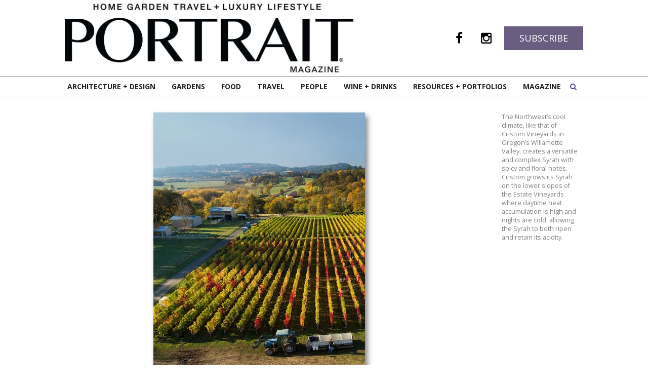

--- FILE ---
content_type: text/html; charset=UTF-8
request_url: https://www.portraitmagazine.com/43-northwest-syrah
body_size: 13659
content:
<!DOCTYPE html PUBLIC "-//W3C//DTD XHTML 1.0 Strict//EN" "http://www.w3.org/TR/whtml1-strict.dtd">
<html lang="en" xmlns="http://www.w3.org/1999/xhtml" xmlns:fb="http://www.facebook.com/2008/fbml">





<head>
<title>Rising Star Northwest Syrah</title>
<meta name="description" content="From the Applegate Valley in southern Oregon to eastern Washington&rsquo;s Walla Walla Valley, Syrah has long been a beloved variety for growers seeking a full-bodied ..."/>
<meta name="keywords" content=""/>
<meta name="viewport" content="width=device-width, initial-scale=1, maximum-scale=2"/>
<link rel="alternate" type="application/rss+xml" title="" href="/index.php?rss=Article"></link>
<link rel="alternate" type="application/rss+xml" title="portraitmagazine.com Architecture + Design" href="/index.php?rss=Article,architecture-and-design"></link>
<link rel="alternate" type="application/rss+xml" title="portraitmagazine.com Chefs" href="/index.php?rss=Article,chefs"></link>
<link rel="alternate" type="application/rss+xml" title="portraitmagazine.com Eye on Design" href="/index.php?rss=Article,eye-on-design"></link>
<link rel="alternate" type="application/rss+xml" title="portraitmagazine.com Featured Articles" href="/index.php?rss=Article,featured"></link>
<link rel="alternate" type="application/rss+xml" title="portraitmagazine.com Food + Harvest" href="/index.php?rss=Article,food-and-harvest"></link>
<link rel="alternate" type="application/rss+xml" title="portraitmagazine.com Gardens" href="/index.php?rss=Article,gardens-and-landscape"></link>
<link rel="alternate" type="application/rss+xml" title="portraitmagazine.com Harvests" href="/index.php?rss=Article,harvests"></link>
<link rel="alternate" type="application/rss+xml" title="portraitmagazine.com Home Featured" href="/index.php?rss=Article,home-featured"></link>
<link rel="alternate" type="application/rss+xml" title="portraitmagazine.com LEED Certified Hillside Dream Home" href="/index.php?rss=Article,leed-certified-hillside-dream-home"></link>
<link rel="alternate" type="application/rss+xml" title="portraitmagazine.com Local Makers" href="/index.php?rss=Article,local-makers"></link>
<link rel="alternate" type="application/rss+xml" title="portraitmagazine.com Meet The Designers" href="/index.php?rss=Article,featured-designers"></link>
<link rel="alternate" type="application/rss+xml" title="portraitmagazine.com Meet The Designers" href="/index.php?rss=Article,meet-the-designers"></link>
<link rel="alternate" type="application/rss+xml" title="portraitmagazine.com Modern Mountain Lodge" href="/index.php?rss=Article,modern-mountain-lodge"></link>
<link rel="alternate" type="application/rss+xml" title="portraitmagazine.com People" href="/index.php?rss=Article,people-and-places"></link>
<link rel="alternate" type="application/rss+xml" title="portraitmagazine.com Portfolios" href="/index.php?rss=Article,portfolios"></link>
<link rel="alternate" type="application/rss+xml" title="portraitmagazine.com Read Issues Online" href="/index.php?rss=Article,issues"></link>
<link rel="alternate" type="application/rss+xml" title="portraitmagazine.com Recipes" href="/index.php?rss=Article,recipes"></link>
<link rel="alternate" type="application/rss+xml" title="portraitmagazine.com Spotlight" href="/index.php?rss=Article,spotlight"></link>
<link rel="alternate" type="application/rss+xml" title="portraitmagazine.com Travel" href="/index.php?rss=Article,travel"></link>
<link rel="alternate" type="application/rss+xml" title="portraitmagazine.com Wine + Drinks" href="/index.php?rss=Article,wine-and-drinks"></link>
<link rel="alternate" type="application/rss+xml" title="" href="/index.php?rss=Event"></link>
<link rel="alternate" type="application/rss+xml" title="portraitmagazine.com Free" href="/index.php?rss=Event,1-Free"></link>
<link rel="alternate" type="application/rss+xml" title="portraitmagazine.com Basic" href="/index.php?rss=Event,2-Basic"></link>
<link rel="alternate" type="application/rss+xml" title="portraitmagazine.com Premium" href="/index.php?rss=Event,3-Premium"></link>
<link rel="alternate" type="application/rss+xml" title="portraitmagazine.com Products" href="/index.php?rss=Product"></link>
<link rel="alternate" type="application/rss+xml" title="portraitmagazine.com Portrait of Portland" href="/index.php?rss=Product,PDX"></link>
<link rel="alternate" type="application/rss+xml" title="portraitmagazine.com Portrait of Seattle" href="/index.php?rss=Product,SEA"></link>
<script type="text/javascript">var __lvsysIsMobile = false;</script><meta property="og:url" content="http://www.portraitmagazine.com/43-northwest-syrah" />
 <meta property="og:title" content="Rising Star Northwest Syrah" />
 <meta property="og:description" content="From the Applegate Valley in southern Oregon to eastern Washington&rsquo;s Walla Walla Valley, Syrah has long been a beloved variety for growers seeking a full-bodied ..." />
 <meta property="og:image" content="http://www.portraitmagazine.com/pub/photo/43-northwest-syrahs-001.jpg" />
 <meta property="og:image:alt" content="Rising Star Northwest Syrah" />
 <meta property="og:type" content="article" />
 <meta property="og:author" content="Margarett Waterbury" />
<meta http-equiv="Content-Type" content="text/html;charset=utf-8" />
<link rel="StyleSheet" type="text/css" href="/css/auto.1478.css"/>
<script type='text/javascript'>function R(f) { return f; }</script>
<script type="text/javascript" src="/admin/js/jquery-1.11.1.min.js"></script> 
<script type="text/javascript" src="/admin/js/jquery-ui-1.11.2.custom.min.js"></script> 
<script type="text/javascript" src="/admin/js/lvsys-1.0.13.js"></script> 
<script type="text/javascript" src="/admin/js/jquery.cycle.all.3.0.3.min.js"></script> 
<script type="text/javascript" src="https://www.google.com/jsapi"></script> 
<script type="text/javascript" src="/admin/js/lvsys-1.0.1.google.js"></script> 
<script type="text/javascript" src="/admin/js/lvsys-1.0.5.cycler.js"></script> 
<script type="text/javascript" src="/admin/js/jquery.droppy.0.1.2.js"></script> 
<script type="text/javascript" src="/admin/js/jquery.flowplayer.3.0.6.min.js"></script> 
<script type="text/javascript" src="/admin/js/jquery.platformselector.js"></script> 
<link rel="StyleSheet" type="text/css" href="/admin/css/jquery-ui/jquery-ui.1.11.2.min.css"/>
<link rel="StyleSheet" type="text/css" href="/admin/css/jquery.droppy.css"/>

            <!-- Global site tag (gtag.js) - Google Analytics -->
            <script async src='https://www.googletagmanager.com/gtag/js?id=G-YG8CVY4PDB'></script>
            <script>
              window.dataLayer = window.dataLayer || [];
              function gtag(){dataLayer.push(arguments);}
              gtag('js', new Date());

              gtag('config', 'G-YG8CVY4PDB');
            </script>
<script type="text/javascript" src="/css/auto.503.js"></script> 
<script type="text/javascript" src="/plugin/fancybox/lvsys.plugin.lightbox.1.0.3.js"></script>
<link href="https://fonts.googleapis.com/css?family=Droid+Sans:400,700|Droid+Serif:400,400i,700,700i" rel="stylesheet">
<link rel="stylesheet" href="https://maxcdn.bootstrapcdn.com/font-awesome/4.5.0/css/font-awesome.min.css" />
<link href='https://fonts.googleapis.com/css?family=Open+Sans:400,400italic,700,700italic|Libre+Baskerville:400,400italic,700' rel='stylesheet' type='text/css'>
<link href="https://fonts.googleapis.com/css?family=Lora|Merriweather|PT+Serif|Roboto+Slab|Source+Serif+Pro" rel="stylesheet">
<script src="/pub/doc/jquery.mobile.custom.min.js"></script>
<link href="http://externalcdn.com/respond-proxy.html" id="respond-proxy" rel="respond-proxy" />
    
    <link href="/pub/photo/respond.proxy.gif" id="respond-redirect" rel="respond-redirect" />
    
    <script src="/pub/doc/respond.js"></script>
</head>
<body class="main-home" xClass="main-home">
 <div class="template">
   <div id="" class="x-block  bg-header" xType="" xCssId="" xCssClass="bg-header" Comment="">
    <div id="" class="x-cell   " xType="" xCssId="" xCssClass="" xWrapping="false" >

      <img id="toplogo"  src="/pub/photo/Portrait-Magazine-tag-K-tag-small.jpg"/>


      <div id="toptext" ><div class="top-social">
  <p><a class="facebook hide" href="https://www.facebook.com/portrait.magazine.usa/" target="blank">Facebook</a></p>
  <p><a class="instagram hide" href="https://www.instagram.com/portrait.magazine.usa/" target="blank">Instagram</a></p>
  <p><a href="subscribe" class="btn btn-blue btn-lg">Subscribe</a></p>
</div></div>

     <div class="x-clear"></div>
    </div>
   </div>
   <div class="x-clear"></div>
   <div id="" class="x-block  bg-menu" xType="" xCssId="" xCssClass="bg-menu" Comment="">
    <div id="" class="x-cell   " xType="" xCssId="" xCssClass="" xWrapping="false" >

      <div  class="topsearch-container"  id="template-input-MStaticSearchBox1" ><form method="get" action="article" ><input type='hidden' name='staticSearch[search]' value='1'/><div id="topsearch" class="searchbox">
  <input name="staticSearch[text]" type="textbox" value="" /> <div class="search-reveal"><i class="fa fa-search" aria-hidden="true"></i></div>
</div></form></div>


      <ul  id="topmenu" ><li  class=" isfirst"  isfirst="true" ><a href="architecture-and-design" title=""  isfirst="true"  class="isfirst " >Architecture + Design</a><ul><li  class=" isfirst"  isfirst="true" ><a href="architecture-and-design" title=""  isfirst="true"  class="isfirst " >Homes</a></li><li  class=" islast"  islast="true" ><a href="eye-on-design" title=""  islast="true"  class="islast " >Eye on Design</a></li></ul></li><li ><a href="gardens-and-landscapes" title="" >Gardens</a></li><li ><a href="food-and-harvest" title="" >Food</a><ul><li  class=" isfirst"  isfirst="true" ><a href="food-and-harvest" title=""  isfirst="true"  class="isfirst " >View All</a></li><li ><a href="chefs" title="" >Chefs</a></li><li ><a href="harvests" title="" >Harvests</a></li><li  class=" islast"  islast="true" ><a href="recipes" title=""  islast="true"  class="islast " >Recipes</a></li></ul></li><li ><a href="travel" title="" >Travel</a></li><li ><a href="people-and-places" title="" >People</a><ul><li  class=" isfirst"  isfirst="true" ><a href="people-and-places" title=""  isfirst="true"  class="isfirst " >View All</a></li><li ><a href="meet-the-designers" title="" >Industry Leaders</a></li><li  class=" islast"  islast="true" ><a href="local-makers" title=""  islast="true"  class="islast " >Local Makers</a></li></ul></li><li ><a href="wine-and-drinks" title="" >Wine + Drinks</a></li><li ><a href="portfolios" title="" >Resources + Portfolios</a><ul><li  class=" isfirst"  isfirst="true" ><a href="local-resources" title=""  isfirst="true"  class="isfirst " >Local Resources</a></li><li  class=" islast"  islast="true" ><a href="portfolios" title=""  islast="true"  class="islast " >Portfolios</a></li></ul></li><li  class=" islast"  islast="true" ><a href="back-issues" title=""  islast="true"  class="islast " >Magazine</a><ul><li  class=" isfirst"  isfirst="true" ><a href="back-issues" title=""  isfirst="true"  class="isfirst " >Read Issues Online</a></li><li ><a href="subscribe" title="" >Subscribe</a></li><li ><a href="give-a-gift" title="" >Give a Gift</a></li><li ><a href="newsstand" title="" >Newsstand</a></li><li ><a href="advertise" title="" >Advertise</a></li><li  class=" islast"  islast="true" ><a href="about" title=""  islast="true"  class="islast " >About Us</a></li></ul></li></ul><script type="text/javascript">$(function() {    $('#topmenu').droppy();});</script>

     <div class="x-clear"></div>
    </div>
   </div>
   <div class="x-clear"></div>
   <div id="" class="x-block  layout" xType="" xCssId="" xCssClass="layout" Comment="">
    <div id="" class="x-cell   " xType="" xCssId="" xCssClass="" xWrapping="false" >

     
 <div class="content " xClass="">




   <div id="" class="x-block  bg-clear add-pad article-top" xType="" xCssId="" xCssClass="bg-clear add-pad article-top" Comment="">
    <div id="" class="x-cell   " xType="" xCssId="" xCssClass="" xWrapping="false" >

      


      <div  id="template-input-LArticlePostViewer1" >
<div class="inside-slideshow caption-slideshow">
	<div id="ui-lightbox" class="" style="margin-bottom: 20px;">
		<div  class="slideshow"  id="slideshow_LArticlePostViewer1_article_314"  originalWidth="806"  originalHeight="506" >
<div panelType='image'  ><img id="slideshow_LArticlePostViewer1_article_314_img_0" src="/pub/photo/thumb/43-northwest-syrahs-001_fitbox_806x506.jpg"  thumb="/pub/photo/43-northwest-syrahs-001.jpg"  title="The Northwest&rsquo;s cool climate, like that of Cristom Vineyards in Oregon&rsquo;s Willamette Valley, creates a versatile and complex Syrah with spicy and floral notes. Cristom grows its Syrah on the lower slopes of the Estate Vineyards where daytime heat accumulation is high and nights are cold, allowing the Syrah to both ripen and retain its acidity." alt="The Northwest&rsquo;s cool climate, like that of Cristom Vineyards in Oregon&rsquo;s Willamette Valley, creates a versatile and complex Syrah with spicy and floral notes. Cristom grows its Syrah on the lower slopes of the Estate Vineyards where daytime heat accumulation is high and nights are cold, allowing the Syrah to both ripen and retain its acidity." originalWidth="418" originalHeight="506" />
<div class='caption'>The Northwest&rsquo;s cool climate, like that of Cristom Vineyards in Oregon&rsquo;s Willamette Valley, creates a versatile and complex Syrah with spicy and floral notes. Cristom grows its Syrah on the lower slopes of the Estate Vineyards where daytime heat accumulation is high and nights are cold, allowing the Syrah to both ripen and retain its acidity.</div></div><div panelType='image'   style="display: none;" ><img id="slideshow_LArticlePostViewer1_article_314_img_1" src="/pub/photo/thumb/43-northwest-syrahs-002_fitbox_806x506.jpg"  thumb="/pub/photo/43-northwest-syrahs-002.jpg"  title="Charles Smith&rsquo;s popular Jet City tasting room in Seattle showcases how much the company has grown since his first K Vintner Syrah release in 2001." alt="Charles Smith&rsquo;s popular Jet City tasting room in Seattle showcases how much the company has grown since his first K Vintner Syrah release in 2001." originalWidth="786" originalHeight="506" />
<div class='caption'>Charles Smith&rsquo;s popular Jet City tasting room in Seattle showcases how much the company has grown since his first K Vintner Syrah release in 2001.</div></div><div panelType='image'   style="display: none;" ><img id="slideshow_LArticlePostViewer1_article_314_img_2" src="/pub/photo/thumb/43-northwest-syrahs-004_fitbox_806x506.jpg"  thumb="/pub/photo/43-northwest-syrahs-004.jpg"  title="Associate Winemaker Wade Smith with Gloria and Stephen Reustle of Reustle Prayer Rock Vineyards." alt="Associate Winemaker Wade Smith with Gloria and Stephen Reustle of Reustle Prayer Rock Vineyards." originalWidth="404" originalHeight="506" />
<div class='caption'>Associate Winemaker Wade Smith with Gloria and Stephen Reustle of Reustle Prayer Rock Vineyards.</div></div><div panelType='image'   style="display: none;" ><img id="slideshow_LArticlePostViewer1_article_314_img_3" src="/pub/photo/thumb/43-northwest-syrahs-003_fitbox_806x506.jpg"  thumb="/pub/photo/43-northwest-syrahs-003.jpg"  title="Owen Roe sources its grapes from both Yakima Valley, Washington and Willamette Valley, Oregon." alt="Owen Roe sources its grapes from both Yakima Valley, Washington and Willamette Valley, Oregon." originalWidth="391" originalHeight="506" />
<div class='caption'>Owen Roe sources its grapes from both Yakima Valley, Washington and Willamette Valley, Oregon.</div></div><div panelType='image'   style="display: none;" ><img id="slideshow_LArticlePostViewer1_article_314_img_4" src="/pub/photo/thumb/43-northwest-syrahs-005_fitbox_806x506.jpg"  thumb="/pub/photo/43-northwest-syrahs-005.jpg"  title="Owen Roe sources its grapes from both Yakima Valley, Washington and Willamette Valley, Oregon." alt="Owen Roe sources its grapes from both Yakima Valley, Washington and Willamette Valley, Oregon." originalWidth="397" originalHeight="506" />
<div class='caption'>Owen Roe sources its grapes from both Yakima Valley, Washington and Willamette Valley, Oregon.</div></div><div panelType='image'   style="display: none;" ><img id="slideshow_LArticlePostViewer1_article_314_img_5" src="/pub/photo/thumb/43-northwest-syrahs-006_fitbox_806x506.jpg"  thumb="/pub/photo/43-northwest-syrahs-006.jpg"  title="Richard Funk, owner of Saviah Cellars in The Rocks District AVA." alt="Richard Funk, owner of Saviah Cellars in The Rocks District AVA." originalWidth="781" originalHeight="506" />
<div class='caption'>Richard Funk, owner of Saviah Cellars in The Rocks District AVA.</div></div><div panelType='image'   style="display: none;" ><img id="slideshow_LArticlePostViewer1_article_314_img_6" src="/pub/photo/thumb/43-northwest-syrahs-007_fitbox_806x506.jpg"  thumb="/pub/photo/43-northwest-syrahs-007.jpg"  title="Sarah Hedges Goedhart, Head Winemaker at Hedges Family Estate." alt="Sarah Hedges Goedhart, Head Winemaker at Hedges Family Estate." originalWidth="424" originalHeight="506" />
<div class='caption'>Sarah Hedges Goedhart, Head Winemaker at Hedges Family Estate.</div></div></div>
<script type="text/javascript">$(document).ready(function(){ lvsys.prepCycle("slideshow_LArticlePostViewer1_article_314","fade", 500, 7000,"slideshow_LArticlePostViewer1-pager"); lvsys.prepImg("slideshow_LArticlePostViewer1_article_314_img_0"); lvsys.prepImg("slideshow_LArticlePostViewer1_article_314_img_1"); lvsys.prepImg("slideshow_LArticlePostViewer1_article_314_img_2"); lvsys.prepImg("slideshow_LArticlePostViewer1_article_314_img_3"); lvsys.prepImg("slideshow_LArticlePostViewer1_article_314_img_4"); lvsys.prepImg("slideshow_LArticlePostViewer1_article_314_img_5"); lvsys.prepImg("slideshow_LArticlePostViewer1_article_314_img_6");});</script>
	</div>
        <div class="slideshow-thumbs" style="display: none;">
        <div class="ui-photo-list" ><div class='ui-photo-list-item'><img src="/pub/photo/thumb/43-northwest-syrahs-001_cropto_120x100.jpg" width="120" height="100" originalWidth="120" originalHeight="100"  title="The Northwest&rsquo;s cool climate, like that of Cristom Vineyards in Oregon&rsquo;s Willamette Valley, creates a versatile and complex Syrah with spicy and floral notes. Cristom grows its Syrah on the lower slopes of the Estate Vineyards where daytime heat accumulation is high and nights are cold, allowing the Syrah to both ripen and retain its acidity." alt="The Northwest&rsquo;s cool climate, like that of Cristom Vineyards in Oregon&rsquo;s Willamette Valley, creates a versatile and complex Syrah with spicy and floral notes. Cristom grows its Syrah on the lower slopes of the Estate Vineyards where daytime heat accumulation is high and nights are cold, allowing the Syrah to both ripen and retain its acidity." /></div><div class='ui-photo-list-item'><img src="/pub/photo/thumb/43-northwest-syrahs-002_cropto_120x100.jpg" width="120" height="100" originalWidth="120" originalHeight="100"  title="Charles Smith&rsquo;s popular Jet City tasting room in Seattle showcases how much the company has grown since his first K Vintner Syrah release in 2001." alt="Charles Smith&rsquo;s popular Jet City tasting room in Seattle showcases how much the company has grown since his first K Vintner Syrah release in 2001." /></div><div class='ui-photo-list-item'><img src="/pub/photo/thumb/43-northwest-syrahs-004_cropto_120x100.jpg" width="120" height="100" originalWidth="120" originalHeight="100"  title="Associate Winemaker Wade Smith with Gloria and Stephen Reustle of Reustle Prayer Rock Vineyards." alt="Associate Winemaker Wade Smith with Gloria and Stephen Reustle of Reustle Prayer Rock Vineyards." /></div><div class='ui-photo-list-item'><img src="/pub/photo/thumb/43-northwest-syrahs-003_cropto_120x100.jpg" width="120" height="100" originalWidth="120" originalHeight="100"  title="Owen Roe sources its grapes from both Yakima Valley, Washington and Willamette Valley, Oregon." alt="Owen Roe sources its grapes from both Yakima Valley, Washington and Willamette Valley, Oregon." /></div><div class='ui-photo-list-item'><img src="/pub/photo/thumb/43-northwest-syrahs-005_cropto_120x100.jpg" width="120" height="100" originalWidth="120" originalHeight="100"  title="Owen Roe sources its grapes from both Yakima Valley, Washington and Willamette Valley, Oregon." alt="Owen Roe sources its grapes from both Yakima Valley, Washington and Willamette Valley, Oregon." /></div><div class='ui-photo-list-item'><img src="/pub/photo/thumb/43-northwest-syrahs-006_cropto_120x100.jpg" width="120" height="100" originalWidth="120" originalHeight="100"  title="Richard Funk, owner of Saviah Cellars in The Rocks District AVA." alt="Richard Funk, owner of Saviah Cellars in The Rocks District AVA." /></div><div class='ui-photo-list-item'><img src="/pub/photo/thumb/43-northwest-syrahs-007_cropto_120x100.jpg" width="120" height="100" originalWidth="120" originalHeight="100"  title="Sarah Hedges Goedhart, Head Winemaker at Hedges Family Estate." alt="Sarah Hedges Goedhart, Head Winemaker at Hedges Family Estate." /></div></div>
        </div>
          <div id="slideshow_LArticlePostViewer1-pager" class="slideshow-pager"></div>

<div class="pdf-box">

  
<p><a class="btn btn-blue" style="width: 100%;" href="magazine-viewer?articleName=Northwest Syrah">View as Printed</a></p>
  


</div>
</div>
<div class="ruler"></div>
</div>

     <div class="x-clear"></div>
    </div>
   </div>
   <div class="x-clear"></div>
   <div id="" class="x-block  bg-clear" xType="" xCssId="" xCssClass="bg-clear" Comment="">
    <div class="x-cell-container">
    <div id="" class="x-cell  col-double sticky-target layout-col-left" xType="" xCssId="" xCssClass="col-double sticky-target" xWrapping="false" >

      


      <div  id="template-input-LArticlePostViewer0" ><div class="article-header">
  <div class="left">
    <h1>Rising Star Northwest Syrah</h1>
    <p class="author-info">
      
        Written by <span class="author">Margarett Waterbury</span>
      
      
    </p>
  </div>
</div>
<div class="clearfix">&#160;</div>
<div class="article-body">
  <p class="p1">The Eola-Amity hills are inarguably pinot country. Yet spend a little time with Cristom Vineyards winemaker Tom Gerrie, and you&rsquo;ll quickly learn that pinot isn&rsquo;t the only red grape in town. <span class="s1"><em>&ldquo;Look, I bleed Pinot Noir,&rdquo; laughs Tom. &ldquo;But my second favorite? It&rsquo;s Syrah.&rdquo;</em></span></p>
<p class="p1">Tom Gerrie is part of a growing cohort of Northwest winemakers enamored with this Rh&ocirc;ne variety. From the Applegate Valley in southern Oregon to eastern Washington&rsquo;s Walla Walla Valley, Syrah has long been a beloved variety for growers seeking a full-bodied red grape that&rsquo;s responsive to site conditions and thrives in a range of climates. Plantings in both states continue to increase, and Northwest Syrahs are garnering national attention.</p>
<p class="p2">Yet even as Northwest Syrah&rsquo;s prominence has grown, it has remained an underdog. If Cabernet Sauvignon is the king of red grapes and Pinot Noir the queen, Syrah might be the youngest prince&mdash;rich, unpredictable, seductive, and maybe even a little bit raunchy. He&rsquo;s sometimes overlooked, but shouldn&rsquo;t be underestimated. Here&rsquo;s what to know about this deliciously dark side of Oregon and Washington wine.</p>
<p class="p3"><strong>SYRAH&rsquo;S GLOBAL CONTEXT</strong></p>
<p class="p1">Although the variety is now grown all over the world, France&rsquo;s Rh&ocirc;ne valley is Syrah&rsquo;s most famous home. Yet even there, the grape is something of a chameleon. In northern Rh&ocirc;ne regions like C&ocirc;te-R&ocirc;tie and Hermitage it&rsquo;s used to produce intense, powerful wines with a savory quality that often verges on gaminess. In other regions, it produces a lushly fruity table wine, and is often blended with other grapes like Grenache and Mourv&eacute;dre to add weight to a final blend.</p>
<p class="p2">Outside of France, the new world has enthusiastically embraced Syrah (or Shiraz, as it&rsquo;s known in Australia). In California, Chile, Argentina, Australia, and South Africa, Syrah often produces big, robust, inky wines with flavors of blackberry, spice, chocolate, and even coffee. Here in the Northwest, a varied topography and a creative winemaking spirit gives Syrah full rein to explore every facet of its character, from textured fruit and spice to savory, smoky wines that mirror the finest expressions of the northern Rh&ocirc;ne.</p>
<p class="p3"><strong>SOUTHERN OREGON</strong></p>
<p class="p1">Versatile Southern Oregon is home to several Syrah producers of note, including Cowhorn Vineyard <em>www.cowhornwine.com</em> Plaisance Ranch <em>www.plaisanceranch.com</em> Troon <em>www.troonvineyard.com</em> Reustle Prayer Rock Vineyards <em>www.reustlevineyards.com</em> and Quady North <em>www.quadynorth.com</em> which was founded specifically to focus on Rhone varieties.</p>
<p class="p1">As a young winemaker, founder Herb Quady despaired at ever being able to afford the multi-million-dollar investment required to start his own winery in California. But when he arrived in Southern Oregon in 2003 and started working at Troon in the Applegate Valley, he saw an opportunity.</p>
<p class="p1">&ldquo;I really like Rh&ocirc;ne varieties, and I thought the Applegate could be a great place to get in, if not on the ground floor, near the ground floor,&rdquo; says Herb. He and his wife bought their property in 2005, a hundred-acre parcel that had once been a motocross track. In 2006, they planted their first section to Syrah, Cabernet Franc, and Viogner, naming it Mae&rsquo;s Vineyard after their daughter.</p>
<p class="p1">&ldquo;Like Pinot Noir, Syrah is really good at showing a sense of place,&rdquo; says Herb. &ldquo;But unlike Pinot Noir, it can grow in a wide range of climates. In climates like ours, which are on the cooler edge for Syrah, it develops these neat savory characteristics that make it conversational and can pair very well with food.&rdquo;</p>
<p class="p1">Four hours north in Portland, Oregon, Kate Norris at Southeast Wine Collective <em>www.sewinecollective.com</em> is celebrating the 2019 release of her 2016 Gamine Syrah, made with fruit grown by Herb at that original vineyard he planted in 2006. &ldquo;I&rsquo;ve always been obsessed with Syrah,&rdquo; says Kate.</p>
<p class="p2">So in 2013, her business partner Tom bought her a ton of Syrah from Mae&rsquo;s Vineyard as a surprise. The resulting wine was savory, mineral-driven, and distinctly old-world, right in line with Kate&rsquo;s sensibilities. She&rsquo;s bought fruit from Herb every vintage since. &ldquo;This 2016 vintage is the best I&rsquo;ve ever made,&rdquo; says Kate. &ldquo;It has so many layers, and an interesting delicate nature. I&rsquo;m really happy with it.&rdquo;</p>
<p class="p4"><strong>WALLA WALLA</strong></p>
<p class="p1">In the Walla Walla Valley and elsewhere in Washington, Syrah is a big deal. In 2018, it was the third most important red grape in Washington&rsquo;s vintage, with 24,300 tons harvested. For context, Oregon&rsquo;s 2017 Syrah harvest was just shy of 3,000 tons.</p>
<p class="p1">Syrah loves the hot summer temperatures throughout Washington, but it&rsquo;s The Rocks District AVA where it makes its most remarkable wines. Just south of Walla Walla, this tiny 3,767 acre sub-AVA only achieved official recognition in 2015, but it&rsquo;s quickly emerged as one of the most promising regions for Syrah not just in the Northwest, but the world. Straddling the Oregon and Washington border, The Rocks District is distinguished by a deep bed of extremely rocky, gravelly soil created by millennia of erosion by the Walla Walla river as it changed course across southeastern Washington and northeastern Oregon.</p>
<p class="p1">Here, Syrah takes on an unmistakably savory, saline, almost meaty quality that reminds many of the finest expressions of Syrah from Hermitage in the northern Rh&ocirc;ne. &ldquo;Sometimes when I walk by a fermenter of Rocks District Syrah, it smells just like a delicatessen,&rdquo; says Rich Funk, owner and winemaker at Saviah Cellars <em>www.saviahcellars.com</em> in Walla Walla, Washington. &ldquo;Smoked sea salt, cured and smoked meats, tapenade, it&rsquo;s all there.&rdquo;</p>
<p class="p1">Those qualities are most evident in Saviah Cellars&rsquo; The Stone Speak Syrah, a single vineyard bottling from the Funk Estate vineyard in the Rocks District. In the tasting room, it stops people in their tracks. &ldquo;You can almost see them stop and think, &lsquo;What&rsquo;s going on here?&rsquo;&rdquo; laughs Rich. &ldquo;That was the first impression when I tasted a Rocks Syrah. I had never smelled a wine like this.&rdquo;</p>
<p class="p2">&ldquo;These wines are singular,&rdquo; says Rich. &ldquo;I&rsquo;ve worked with 30 blocks of Syrah from around the state, and we can&rsquo;t get these textures, aromas, and flavors anywhere else. Really, there&rsquo;s only so many places in the world you can grow this style of Syrah and have it consistently, year in and year out, be exceptional in quality.&rdquo;</p>
<p class="p4"><strong>THE WILLAMETTE VALLEY</strong></p>
<p class="p1">Syrah is usually associated with warmer regions than the Willamette Valley, but Cristom Vineyards <em>www.cristomvineyards.com </em>in the Eola-Amity AVA is enthusiastically exploring the outer reaches of Syrah&rsquo;s cold tolerance.</p>
<p class="p1">&ldquo;We are among the pioneering wineries in the Willamette Valley for Syrah,&rdquo; says Gerrie. After having success with Viogner, Cristom grafted a portion of its Chardonnay to Syrah in 2001, and made their first vintage in 2003. Gerrie says ripening Syrah in a climate as cool as the Willamette Valley can be tricky, but careful clone selection (and a series of exceptionally warm vintages) have helped overcome the challenge.</p>
<p class="p1">&ldquo;We love growing Syrah in a Pinot Noir climate, because you get a lot of the spice without jamminess or any kind of over-ripeness,&rdquo; explains Gerrie. &ldquo;I think there is a real demand for cool climate Syrahs. They can be really interesting, complex wines with very floral qualities and a balance between fruit and spice.&rdquo;</p>
<p class="p2">Cristom underscores that floral quality by co-fermenting approximately 4% Viogner with some of their Syrah bottlings, a traditional strategy inspired by France that brings out lifted floral aromas and helps the wine retain a beautiful, brilliant color. &ldquo;It&rsquo;s almost an homage to the old C&ocirc;te-R&ocirc;tie styles,&rdquo; says Gerrie. &ldquo;It adds this floral white honeysuckle component in addition to the classic spiciness of the syrah.&rdquo;</p>
<p class="p4"><strong>AT THE TABLE</strong></p>
<p class="p1">Syrah&rsquo;s big fruit and herb flavors pair beautifully with meat, and its full body can stand up to flavorful marinades and sauces. Lamb is a home-run pairing, especially when grilled, but beef, pork, or even duck can also be excellent companions to a glass of Syrah. Particularly savory specimens of Syrah are great fun to pair with charcuterie like pate, salumi, or bresaola, which echo its meaty, salty character.</p>
<p class="p1">&ldquo;I like Syrah as a food pairing wine because it is so bold, and I like to use a lot of bold flavors,&rdquo; says Althea Grey Potter, chef at Oui! Wine Bar and Restaurant at Southeast Wine Collective <em>www.sewinecollective.com </em>. &ldquo;It pairs really well with dishes that have a lot of spices, or even some heat. I might do a harissa-spiced lamb with Syrah, and I like that neither the wine nor the dish will eclipse the other.&rdquo;</p>
<p class="p1">Northwest wine lovers won&rsquo;t be turning their back on Pinot Noir or Cabernet Sauvignon anytime soon. But if winemakers like these have anything to say about it, we&rsquo;ll soon be making room for local Syrah in the cellar. &ldquo;The Northwest can also develop into a globally recognized region for Syrah,&rdquo; says Gerrie. &ldquo;That might sound ridiculous to Pinot Noir lovers, but I really believe that. There&rsquo;s just so much opportunity for it here.&rdquo;</p>
<h2 class="p1"><strong>OREGON SYRAH PICKS</strong></h2>
<p class="p1">&nbsp;<img src="/pub/photo/43-northwest-syrahs-010.jpg" alt="Cristom Vineyards" width="67" height="200" /></p>
<p class="p1"><strong>CRISTOM VINEYARDS<br /></strong>2016 Estate Syrah $50</p>
<p class="p3">Nominated for Best Oregon Winery by <em>The Wine Advocate</em> in 2017, Cristom Vineyards has been making an estate Syrah since 2003, it is produced entirely with Willamette Valley fruit. The 2016 vintage was co-fermented with about 4% estate-grown Viogner, a traditional move that helps lift and lighten the naturally spicy aromatics of Syrah.</p>
<p class="p3"><em><a href="http://www.cristomvineyards.com" target="_blank">www.cristomvineyards.com</a></em></p>
<p class="p3"><img src="/pub/photo/43-northwest-syrahs-009.jpg" alt="Quady North" width="81" height="200" /></p>
<p class="p1"><strong>QUADY NORTH<br /></strong>2014 Flagship Syrah $65</p>
<p class="p2">Cult-favorite Quady North describes its philosophy as &ldquo;pan-Rh&ocirc;nish,&rdquo; with a focus on minimally handled, cool-climate wines. The Flagship Syrah spotlights Mae&rsquo;s Vineyard, a LIVE-certified south-facing hillside vineyard named after the founders&rsquo; eldest daughter. This age-worthy wine is only made during exceptional vintages, and has a dense, concentrated character.</p>
<p class="p2"><em><a href="http://www.quadynorth.com" target="_blank">www.quadynorth.com</a></em></p>
<p class="p2">&nbsp;<img src="/pub/photo/43-northwest-syrahs-017.jpg" alt="Cowhorn Vineyard" width="79" height="200" /></p>
<p class="p1"><strong>COWHORN VINEYARD<br /></strong>2014 Syrah 8 $45</p>
<p class="p2">This boutique biodynamic winery in the Applegate Valley is known for a concentrated, inky-dark, blue-fruited Syrah with layers of earth and spice. Taking a cue from France, the Syrah 8 is co-fermented with a touch of Viogner, giving it an aromatic finish and rounded mouthfeel. Vinous called Cowhorn &ldquo;the quality leader&rdquo; for Oregon Syrah.</p>
<p class="p2"><em><a href="http://www.cowhornwine.com" target="_blank">www.cowhornwine.com</a></em></p>
<p class="p2">&nbsp;<img src="/pub/photo/43-northwest-syrahs-014.jpg" alt="Reustle Prayer Rock" width="66" height="200" />&nbsp;</p>
<p class="p2"><strong>REUSTLE PRAYER ROCK<br /></strong>2016 Syrah Reserve $42</p>
<p class="p2">Named Northwest Winery of the Year in 2017 by<em> Wine Press Northwest</em>, Reustle Prayer Rock Vineyards grows Syrah along with about a dozen other grape varieties in the Umpqua Valley. Winemaker Stephen Reustle strives for balanced, low-alcohol, food-friendly wines. Their 2016 Syrah Reserve was recognized with a gold medal at the <em>San Francisco Chronicle</em> competition, among other awards.</p>
<p class="p2"><em><a href="http://www.reustlevineyards.com" target="_blank">www.reustlevineyards.com</a></em></p>
<p class="p2">&nbsp;<img src="/pub/photo/43-northwest-syrahs-012.jpg" alt="Division Wine Co" width="73" height="200" /></p>
<p class="p1"><strong>DIVISION WINE CO.<br /></strong>2016 Gamine Syrah $36</p>
<p class="p2">Division Wine Co. co-founder Kate Norris&rsquo; personal label Gamine is all about high-acid, food-friendly wines in an old-world style. Made from Applegate Valley fruit from Quady North&rsquo;s Mae&rsquo;s Vineyard, the 2016 Gamine Syrah is simultaneously lush and transparent, with fig skin, spice, and a refreshing touch of acidity.</p>
<p class="p2"><em><a href="http://www.divisionwineco.com" target="_blank">www.divisionwineco.com</a></em></p>
<p class="p2">&nbsp;<img src="/pub/photo/43-northwest-syrahs-011.jpg" alt="Troon Vineyard" width="55" height="200" />&nbsp;</p>
<p class="p1"><strong>TROON VINEYARD<br /></strong>2016 C&ocirc;tes du Kubli G.S.M. $30</p>
<p class="p2">One of the pioneers of the Applegate Valley, Troon Vineyard is in the midst of a transition to biodynamic winegrowing. Here, old-school winemaking techniques like foot treading and manual punch-downs are still in use. This blend of Grenache, Syrah, and Mourv&eacute;dre gets its name from the Kubli bench above the Applegate River where Troon&rsquo;s vineyards are located.</p>
<p class="p2"><em><a href="http://www.troonvineyard.com" target="_blank">www.troonvineyard.com</a></em></p>
<p class="p2">&nbsp;</p>
<h2 class="p1"><strong>WASHINGTON SYRAH PICKS</strong></h2>
<p class="p1">&nbsp;<img src="/pub/photo/43-northwest-syrahs-015.jpg" alt="K Vinters" width="84" height="200" /></p>
<p class="p1"><strong>K VINTNERS<br /></strong>2016 Motor City Kitty Syrah $35</p>
<p class="p2">Named winemaker of the year by both <em>Food and Wine </em>and <em>Wine Enthusiast</em>, it seems Charles Smith made the right choice when he traded a career managing rock and roll bands for one making wine. K Vintners was his first winery, and when it opened in 2001, its very first release was a Syrah, showing just how important this variety is to Smith.</p>
<p class="p2"><em><a href="http://www.winesofsubstance.com" target="_blank">www.winesofsubstance.com</a></em></p>
<p class="p2">&nbsp;<img src="/pub/photo/43-northwest-syrahs-019.jpg" alt="Long Shadows" width="79" height="200" /></p>
<p class="p1"><strong>LONG SHADOWS<br /></strong>2016 Sequel Syrah $60</p>
<p class="p2">Founded by Washington State wine luminary Allen Shoup, Long Shadows brings the top winemakers from around the world to Washington to work with their favorite grapes. Sequel Syrah was made in partnership with John Duval, the former chief winemaker at Penfolds Grange, producers of Australia&rsquo;s top Shiraz.</p>
<p class="p2"><em><a href="http://www.longshadows.com" target="_blank">www.longshadows.com</a></em></p>
<p class="p2">&nbsp;<img src="/pub/photo/43-northwest-syrahs-018.jpg" alt="Saviah Cellars" width="75" height="200" />&nbsp;</p>
<p class="p2"><strong>SAVIAH CELLARS<br /></strong>2016 The Stones Speak Syrah $55</p>
<p class="p2">Founded in 2000, Saviah Cellars was named one of the top 100 wineries by<em> Wine and Spirits Magazine.</em> Rich Funk loves the meaty, smoky, savory quality of Syrah grown in The Rocks District, a new cross-border sub-AVA in the Walla Walla AVA. The Stones Speak is a single estate wine from the Funk Estate Vineyard.</p>
<p class="p2"><em><a href="http://www.saviahcellars.com" target="_blank">www.saviahcellars.com</a></em></p>
<p class="p2">&nbsp;<img src="/pub/photo/43-northwest-syrahs-013.jpg" alt="Hedges Family Estate" width="66" height="200" /></p>
<p class="p1"><strong>HEDGES FAMILY ESTATE<br /></strong>2016 Decendants Li&eacute;geois Dupont-Syrah $40</p>
<p class="p2">Hedges Family Estate founders Tom Hedges and Anne-Marie Li&eacute;geois planted their first vineyard in the Red Mountain AVA in 1989. In 2008, they made the leap to biodynamic. Decendants Li&eacute;geois Dupont-Syrah is made from grapes grown at Les Gosses Vineyard, and spent 19 months in a mix of new and used American and French oak.</p>
<p class="p2"><em><a href="http://www.hedgesfamilyestate.com" target="_blank">www.hedgesfamilyestate.com</a></em></p>
<p class="p2">&nbsp;&nbsp;<img src="/pub/photo/43-northwest-syrahs-016.jpg" alt="Owen Roe" width="82" height="200" /></p>
<p class="p1"><strong>OWEN ROE<br /></strong>Ex Umbris Syrah $21</p>
<p class="p2">Made from grapes grown in the Yakima, Columbia, and Walla Walla valleys, Owen Roe&rsquo;s Ex Umbris Syrah commemorates the 2002 vintage, when a wildfire near the vineyard interfered with the grape&rsquo;s ripening and produced a particularly unusual wine. A short stay in neutral French oak barrels keeps the focus on the fruit.</p>
<p class="p2"><em><a href="http://www.owenroe.com" target="_blank">www.owenroe.com</a></em></p>
<p class="p2">&nbsp;<img src="/pub/photo/43-northwest-syrahs-008.jpg" alt="&agrave;Maurice" width="66" height="200" /></p>
<p class="p1"><strong>&agrave;MAURICE<br /></strong>2014 Estate Syrah &ldquo;Fred&rdquo; $45</p>
<p class="p2">This family-owned estate producer in the Walla Walla Valley was the first registered sustainable winery in the state, and is known for its light-handed, elegant, food-friendly wines. Partner and Winemaker Anna Schafer is a rising star, one of the youngest ever named Top New Winemaker by <em>Seattle Magazine.</em> Look for bright red fruit and vibrant floral tones</p>
<p class="p2"><em><a href="http://www.amaurice.com" target="_blank">www.amaurice.com</a></em></p>
<p class="p2">&nbsp;</p>
<p class="p1">&nbsp;</p><span style="display: none;" class="ui-lvsys-arilink" rel="nofollow" ari="APV-314"></span>
</div></div>


      


      


      <div id="template-input-Ltext2" ></div>

     <div class="x-clear"></div>
    </div>
    <div id="" class="x-cell  col-single sticky layout-col-right" xType="" xCssId="" xCssClass="col-single sticky" xWrapping="false" >

      <div  id="template-input-LArticlePostViewer2" ></div>


      <div id="template-input-Ltext0" ></div>


      <div  class="sidebar-copy"  id="template-input-LAdvertisingViewer1" ></div>


      <div  class="sidebar-copy"  id="template-input-LAdvertisingViewer3" ></div>


      <div  class="sidebar-copy"  id="template-input-LAdvertisingViewer4" ><div class='cms-ad'><a class="ui-lvsys-arilink" rel="nofollow" ari="AV-0c000010e7451d58fe956906e361a673" arilink="article?redirect=ARI,60,Classic+Sash+and+Door,aHR0cHM6Ly93d3cuY2xhc3NpY3Nhc2guY29tLw--" target="_blank"><img src="/pub/photo/thumb/56faa761d86ce093937afc2b13e73204.gif"/></a></div><div class='cms-ad'><a class="ui-lvsys-arilink" rel="nofollow" ari="AV-ca3fd9cacf0d9fa7045b0d3012de96f7" arilink="article?redirect=ARI,162,Western+Interlock,aHR0cHM6Ly93ZXN0ZXJuaW50ZXJsb2NrLmNvbS9wcm9kdWN0LXR5cGUvc3RvbmUtZmlyZXBsYWNlcy1hbmQtZmlyZS1waXQta2l0cy8-" target="_blank"><img src="/pub/photo/thumb/81136b51470a056e17b1062118f40d24.jpg"/></a></div><div class='cms-ad'><a class="ui-lvsys-arilink" rel="nofollow" ari="AV-c922ed706e1911b86581477d044d3170" arilink="article?redirect=ARI,175,Pella+Windows+++Doors,aHR0cHM6Ly9wZWxsYW9mcG53LmNvbS9wcm9zLw--" target="_blank"><img src="/pub/photo/thumb/6180803ed0d33c9b9991c6d3e639fd73.jpg"/></a></div><div class='cms-ad'><a class="ui-lvsys-arilink" rel="nofollow" ari="AV-9305f8a2c08c136e41c16899b0f36b70" arilink="article?redirect=ARI,73,Zelda%27s+Shoe+Bar,aHR0cHM6Ly93d3cuaW5zdGFncmFtLmNvbS96ZWxkYXNwZHgv" target="_blank"><img src="/pub/photo/thumb/192694c4f877afd479c7cdaed63f3272.jpg"/></a></div></div>


      <div  class="sidebar-copy"  id="template-input-LAdvertisingViewer5" ></div>


      <div  class="sidebar-copy"  id="template-input-LAdvertisingViewer14" ></div>


      <div  class="sidebar-copy"  id="template-input-LAdvertisingViewer15" ></div>


      <div  class="sidebar-copy"  id="template-input-LAdvertisingViewer16" ></div>

     <div class="x-clear"></div>
    </div>
    <div class="x-clear"></div>
    </div>
   </div>
   <div class="x-clear"></div>
 </div>


     <div class="x-clear"></div>
    </div>
   </div>
   <div class="x-clear"></div>
   <div id="" class="x-block  bg-footer" xType="" xCssId="" xCssClass="bg-footer" Comment="">
    <div id="" class="x-cell   " xType="" xCssId="" xCssClass="" xWrapping="false" >

      <div id="template-input-Mtext1" ><p><a href="subscribe">Subscribe</a> <span class="responsive-lg">&nbsp; | &nbsp;</span> <!--a href="newsletter">Newsletter</a> <span class="responsive-lg">&nbsp; | &nbsp;</span--> <a href="editorial-submissions">Editorial Submissions</a> <span class="responsive-lg">&nbsp; | &nbsp;</span> <!--a href="media-kit">Media Kit</a> <span class="responsive-lg">&nbsp; | &nbsp;</span--> <a href="advertise">Advertise</a> <span class="responsive-lg">&nbsp; | &nbsp;</span> <a href="contact">Contact</a></p>
<div class="footer-text">
<div class="bottom-social">
<p><a class="facebook hide" href="https://www.facebook.com/portrait.magazine.usa/" target="blank">Facebook</a></p>
<p><a class="instagram hide" href="https://www.instagram.com/portrait.magazine.usa/" target="blank">Instagram</a></p>
</div>
<p style="margin-bottom: 10px;">Portrait Magazine, PO Box 9097, Portland, Oregon 97207-9097</p>
<p class="small-font">Portrait Publications &copy; <span id="copyrightYear">2022</span> Portrait Publications. All rights reserved.<br /> The material on this site may not be reproduced, distributed, transmitted, cached or otherwise used, except with the prior written permission of Portrait Magazine.</p>
</div>
<script>// <![CDATA[
(function() {document.getElementById('copyrightYear').innerHTML = new Date().getFullYear();})();
// ]]></script></div>

     <div class="x-clear"></div>
    </div>
   </div>
   <div class="x-clear"></div>
  <div id="signature">
   <a href="https://www.buildableweb.com" target="_blank" alt="McMinnville, Portland and Salem Software, Marketing and Web Development">Web Design and Web Development by Buildable</a>
  </div>
 </div>

<script  type="text/javascript">
</script>
</body>
</html>

--- FILE ---
content_type: text/css
request_url: https://www.portraitmagazine.com/css/auto.1478.css
body_size: 16027
content:
/* DO NOT CROSS LINK TO THIS FILE  - This stylesheet was generated on Fri, 21 Nov 2025 07:53:27 -0800 and its name will change */

/*---------------------------------------------*/
/* Stylesheet: Store*/

/* shopping cart breadcrumbs */
.checkout-breadcrumbs {font-size: .9em;}
.checkout-breadcrumbs ul { border: 1px solid #818285; border-radius: 4px; padding-left: 0px; overflow: hidden;}
.checkout-breadcrumbs ul li {display: inline-block; list-style: none; width: 25%; text-align: center; margin-left: 0; display: inline-block; position: relative; padding: 10px 0; padding-right: 15px; float: left;}
.checkout-breadcrumbs ul li a {cursor: pointer;}
.checkout-breadcrumbs ul li:before, .checkout-breadcrumbs ul li:after {display: none;}
.checkout-breadcrumbs ul li:after {content: " "; border-top: 23px solid transparent; border-bottom: 23px solid transparent; border-left: 15px solid #818285; position: absolute; right: 0; top: -1px;}
.checkout-breadcrumbs ul li.islast {background: none;}
.checkout-breadcrumbs ul li.islast:before, .checkout-breadcrumbs ul li.islast:after {display: none;}
.checkout-breadcrumbs ul li:before {content: " "; border-top: 23px solid transparent; border-bottom: 23px solid transparent; border-left: 15px solid #fff; position: absolute; right: 1px; top: -1px; z-index: 1;}
.checkout-breadcrumbs ul li {background: url(/pub/photo/white-white-gray-arrow.jpg) no-repeat right center;}
.checkout-breadcrumbs ul li.selected {font-weight: normal; background: #695e80; color: #fff;}
.checkout-breadcrumbs ul li.selected:before {border-left-color: #8b8c90;}
.checkout-breadcrumbs ul li.selected:after {border-color: #fff; border-top-width: 22px; border-bottom-width: 22px; top: 0;}
.checkout-breadcrumbs ul li.previous {font-weight: normal; background: #d2d3d4 url(/pub/photo/blue-blue-white-arrow.jpg) no-repeat right center; color: #000;}
.checkout-breadcrumbs ul li.previous.next {background: #d2d3d4 url(/pub/photo/blue-green-arrow.jpg) no-repeat right center;}
.checkout-breadcrumbs ul li.previous:before {border-left-color: #d2d3d4; border-top-width: 22px; border-bottom-width: 22px; top: 0;}
.checkout-breadcrumbs ul li.previous:after {border-left-color: #fff; border-top-width: 22px; border-bottom-width: 22px; top: 0;}
.checkout-breadcrumbs ul li.previous.next:after {border-color: #94bacd; border-left-color: #fff;}

/* shopping cart */

.cart {  /*background: url(../pub/photo/cart.png) no-repeat left top;*/  display: inline-block;
  padding: 4px; min-height: 18px; line-height: 18px; font-size: 1.2em; text-transform: capitalize; color: #123900 !important; }

.cart-link { text-transform: uppercase; font-size: 16px; color: #791c39;}
.cart-link:hover {text-decoration: none;}
.cart-items { width: 100%; }
.cart-items th { text-align: left; color: #444; font-size: 14px; font-style: italic; padding-bottom: 10px; border-bottom: dotted 1px #ccc;}
.cart-items td { padding: 5px 0; }
.cart-item-photo {padding: 5px 10px !important;}
.cart-items td .label { display: inline-block; margin-bottom: 10px; }
.cart-items td.total { color: #000; font-style: italic; padding: 10px 0; border-top: dotted 1px #ccc;}
.cart-items input {width: auto;}
.cart-shipping td, .cart-billing td, .cart-payment td, .cart-gift td { padding: 2px 5px; }
.cart-payment td select {width: auto;}
.cart-shipping .ui-input input:not([type=checkbox]), .cart-billing .ui-input input:not([type=checkbox]), .cart-shipping .ui-input textarea, .cart-billing .ui-input textarea, .cart-shipping .ui-input select, .cart-billing .ui-input select { width: 200px; }
.checkout td.ui-label { width: 140px; }
.ui-cart-readonly { color: #aaa; }
.ui-cart-quantity { width: 20px !important; margin-left: 10px;}
#btn-order {float: right;cursor:pointer;} /*button to submit order*/

.shop-item {}
.shop-item h2, .shop-item h3 {margin-bottom: 0px;}

#store-search {margin-bottom: 15px;}

.product-customize {position: relative;}
.align-bot {position: absolute; bottom: 0;}

.custom-settings.active {color: #494aa1;}

.save-cart {display: none;}

.shop-item-list .category-photo {max-width: 100%; height: auto;}

.photo-store {}
.photo-store span {position: relative; display: inline-block;}
.photo-store > span > img {max-height: 500px; width: auto !important; display: block;}
.photo-store canvas {display: none; position: absolute; top: 0; bottom: 0; left: 0; right: 0; height: 100%; width: 100%;}
.photo-store canvas.active {}

.stock-wrapper {margin-bottom: 15px;}
.attribute-box, .quantity-box {width: 100%;}
.attribute-title, .quantity-title {float: left; margin-right: 15px;}
.attribute-box > .attribute-select, .quantity-box > .quantity-select {border: solid 1px #cdc0b3; padding: 5px; margin-bottom: 10px; display: inline-block; min-width: 100px;  background: #fff; text-align: right;}
.attribute-box > .attribute-select, .quantity-box > .quantity-select {border: 0; padding: 0;}
.attribute-box > .attribute-select > select {border: none; width: 100%;}
.quantity-box > .quantity-select > input { border: solid 1px @color-gray-dark; border-radius: 2px; width: 40px !important; margin-left: 0 !important; padding: 5px 10px !important;}

.product-options select {margin-bottom: 15px; max-width: 380px;}

.original-options {}

.crop-test {margin-bottom: 10px;}
.crop-test img {max-width: none !important;}
.crop-test > img {display: block; max-width: 100% !important;}
.crop-test > .zoomImg {max-width: none !important;}

.crop-preview-container {display: none; margin-bottom: 10px;}
.crop-preview-outer {width: 100%; display: table;}
.crop-preview {text-align: center; overflow: hidden; display: table-cell; vertical-align: top;}
.crop-preview-inner {overflow: hidden; margin: auto;}
.crop-preview-inner img {max-width: none !important;}

.map-btn {-webkit-touch-callout: none; -webkit-user-select: none; -khtml-user-select: none; -moz-user-select: none; -ms-user-select: none; user-select: none;}

.custom-info {display: none;}

.cart-buttons {font-size: .9em;}

.price { color: #791c39; font-family: 'Open Sans', sans-serif !important; font-size: 2em;}
.price-crossed { color: #777; font-family: 'Open Sans', sans-serif !important; font-size: 1.5em; text-decoration:line-through; font-style: italic;}
#ui-cart-shipping-zip { width: 80px; }
.vendor { font-size: .9em; text-transform: uppercase;}
.soldout { color: red;}
.instock { color: green;}

.shopping-cart-container td {vertical-align: top;}

/*---------------------------------------------*/
/* Stylesheet: Archer Font*/

@font-face {
  font-family: 'Archer Book';
  font-style: normal;
  font-weight: normal;
  src: url('/pub/doc/Archer-Book-Pro.woff') format('woff');
}


@font-face {
  font-family: 'Archer Medium';
  font-style: normal;
  font-weight: normal;
  src: url('/pub/doc/Archer-Medium-Pro.woff') format('woff');
}


@font-face {
  font-family: 'Archer Medium Italic';
  font-style: normal;
  font-weight: normal;
  src: url('/pub/doc/Archer-MediumItal-Pro.woff') format('woff');
}

/*---------------------------------------------*/
/* Stylesheet: Default*/

* {margin: 0px; padding: 0px; box-sizing: border-box; -moz-box-sizing: border-box;}
html {height: 101%;}
a img {border: none; outline: none;}
a img:hover { box-shadow: 0 0 10px #999;}
a img.nohover:hover { box-shadow: none !important;}
.nohover img:hover { box-shadow: none !important;}
img {border: none; outline: none;}

/* fix  lightbox issues by swapping box model to content-box */
#fancybox-title-inside { overflow-y: scroll; max-height: 100px; }
#fancybox-wrap { padding: 0 !important; }
#fancybox-wrap * {box-sizing: content-box !important; -moz-box-sizing: content-box !important;}

/*--------------- reset browser defaults--------------- */
.main-home { color: #000; font-family: 'Open Sans', sans-serif; font-size: 14px; padding: 0; background: white; }
.main-home a { color: #000; text-decoration: none; }
.main-home a:hover { color: #8379a0; }
.main-home b, .main-home strong { font-weight: 700;}
.main-home h1 { font-size: 2em; color: #818285; font-family: 'Open Sans', sans-serif; font-weight: normal; margin-bottom: 10px; line-height: normal !important; text-transform: none;}
.main-home h1.alt { font-family: 'Archer Book'; font-weight: normal; color: #000;}
.main-home h1 a { color: #000; text-decoration: none !important;}
.main-home h2 { font-size: 1.4em; color: #000; font-family: 'Open Sans', sans-serif; font-weight: bold;  text-transform: uppercase; margin-bottom: 10px;}
.main-home h2.title { font-family: 'Open Sans', sans-serif !important;  text-transform: uppercase !important;}
.main-home h2.alt { font-family: "Archer Medium Italic"; text-transform: none; font-style: italic; color: #695e80; font-weight: normal; font-size: 1.5em;}
.main-home h2 a { color: #000; text-decoration: none !important;}
.main-home h3 { font-size: 1.3em; color: #000; font-family: 'Open Sans', sans-serif; font-weight: normal;  text-transform: capitalize; margin-bottom: 10px;}
.main-home h3.alt { text-transform: uppercase; font-style: normal; color: #695e80; font-family: 'Archer Book';}
.main-home h3 a { color: #000; text-decoration: none !important;}
.main-home h4 { font-size: 1.1em; color: #000; font-family: 'Open Sans', sans-serif; font-weight: bold; text-transform: uppercase;  margin-bottom: 10px;}
.main-home h4 a { color: #000; text-decoration: none !important;}

/* hover on headings */
.main-home h1 a:hover,.main-home h2 a:hover,.main-home h3 a:hover,.main-home h4 a:hover { color: #8379a0; }
.main-home h2.arrow { background: url(/pub/photo/arrow.png) no-repeat left center; padding-top: 2px; padding-left: 28px;}

.main-home p, .main-home ul, .main-home ol, .main-home table { line-height: 1.5em; margin-bottom: 15px;}
.main-home p, .main-home ul { }
.main-home ul {/* list-style-type: none;*/ }
.main-home li { line-height: 20px; margin-left: 20px; /*margin-left: 0px; 
  background: url(../pub/photo/bullet.png) 0 6px no-repeat; padding-left: 15px; */}

/* extra styles */
.main-home .subtitle { color: black; font-family: @main-subtitle-fontfamily@; font-weight: normal;  text-transform: uppercase;margin-bottom: 10px;}

.photo img { }

/* ---------- style super common design items ---------*/
.bullet {color: #791c39; }
.left { float: left; }
.right { float: right; }
.block { display: block;} 

.highlight {background: yellow;}

.error-box { color: Red; background-color: #fee; padding: 5px 10px; -moz-border-radius: 5px; -webkit-border-radius: 5px; border-radius: 5px; }
.success-box { color: Green; background-color: #efe; padding: 5px 10px; -moz-border-radius: 5px; -webkit-border-radius: 5px; border-radius: 5px; }

/*---------------------------------------------*/
/* Stylesheet: Menus*/

/* top menu all pages */   
#topmenu ul { list-style-type: none !important; margin: 0;}
#topmenu li { background: none; margin: 0;}

 #topmenu { font-size: 1em; font-family: 'Open Sans', sans-serif; text-transform: uppercase; font-weight: bold; text-align: left; width: 1024px; max-width: 100%; margin: 0 auto;}
 ::i-block-chrome, #topmenu {font-weight: normal;}
  #topmenu > li { REMposition: relative; color: #231f20; /*float: left;*/  display: block; background: #fff; text-align: left; display: inline-block; line-height: 40px; padding: 0px 16px;}
  #topmenu > li { /*margin-left: 10px;*/ }
   #topmenu > li:not(.islast)::after { /*content: " ";*/ color: #691c04; display: inline-block; margin-left: 50px;} /* add a \ after each menu item */
  #topmenu > li.isfirst { margin-left: 0px; padding-left: 5px;} /* we need to set numeric borders to prevent jquery issues for Ie7. See main.xml */
  #topmenu > li.islast {padding-right: 0;}
  #topmenu > li.ispadding {}
  
  #topmenu > li { padding: 0px 13px\0/;}
  _::selection, #topmenu > li { padding: 0px 17px\0; }
  
  #topmenu > li > a { font-style: normal;  }  
  #topmenu > li > a.isfirst { border-left: none; }  
  #topmenu > li > a.islast { } 

   #topmenu a { display: block; color:  #231f20; border: solid 0px red; text-align: left; }
   #topmenu a.selected { border-bottom: none;  color: #00aeef !important; }
   #topmenu li:hover {}
   
   #topmenu a.hover { border-bottom: none; color: #840bea !important;  }
   
   #topmenu li.selected ul {display: block !important;}

  /* following is to fix the table layout for IE < 8 */
	#topmenu {/*display:inline-block;*/}
        /*before: 	#topmenu > li  { REMdisplay:inline-block; } */
	#topmenu > li  { position: relative; REMdisplay:inline-block; }
	#topmenu > li > a{ /*height: 48px; line-height:48px; */}
	
	/* menu drop down prep */
	  #topmenu ul {  position: absolute; display: none; 
                       left: 0; margin: 0; padding: 0; 
                       font-family: inherit; text-transform: none;}
	  * html #topmenu ul { line-height: 0;} /* IE6 "fix" */
  		#topmenu ul a { display: block !important; width: 100%; color: #aaaaaa;} /* IE6/7 fix */
		#topmenu ul li {  padding: 0px 10px;height: auto;text-align: left; display: block !important; width: 100%;
		border-bottom: 0px solid #ebebeb; border-left: none; border-right: none; line-height: 40px;}
		#topmenu ul li.isfirst { border-top: solid 0px inherit; }
		#topmenu ul li.hover {  }
		#topmenu ul li a.hover { background:none;}
		#topmenu ul li.selected { color: #000; }
		#topmenu ul a.selected { color: #000; }
		                  
		#topmenu ul ul { top: 0;}
	
	/* menu drop down sizing */
	#topmenu ul { width: 100%;  text-align: center; top: 41px; font-size: 1em !important; border-bottom: 1px solid #d2d3d4;}
	#topmenu ul ul { left: 161px; } 

        /* Old menu didn't have this */
	#topmenu > li > ul {
		position:absolute;
		width: 200px !important;
		text-align: left !important;
		top: 40px;
		left:0;
	}

	/* menu drop down positioning */
	#topmenu ul > li > a {  }
	  #topmenu ul { top: @dropdown-top@; }	
	  
	/* drop shadows and central background */
	#topmenu ul { box-shadow: 0 0 0px #777; }
        #topmenu ul { background-color: inherit; }

/*---------------------------------------------*/
/* Stylesheet: Layout*/

.main-home  { }
.main-home .template {position: relative; }

/* ------------- slices ----------------------*/
.bg-header  { }
.bg-header .x-cell { position: relative; height: 200px;}
.bg-menu {  min-height: 42px; margin-bottom: 0px !important; background: #fff; border-top: solid 1px #818284; border-bottom: solid 1px #818284; width: 100% !important;}

.bg-menu .topsearch-container {
    z-index: 999999;
}

.bg-menu a { color: #000 /*!important*/; }
.bg-menu .x-cell { position: relative; width: 100% !important; max-width: 100%;}

.bg-clear {background: #fff; REMpadding: 30px 0 !important; REMmargin-bottom: 30px !important; }
.bg-clear.add-pad {padding-top: 30px !important;}
.bg-clear.add-pad .col-double, .bg-clear.add-pad .col-single {padding-bottom: 30px !important;}
.bg-slideshow {max-width: 1263px !important; margin: 0 auto;}
.bg-footer {  }

.center { text-align: center; }
.center table { margin: 0 auto; }

#topmenu  img { max-width: 175px; height: auto; } 

.x-block { position: relative; margin: 0 auto; width: 1024px; max-width: 100%;}
.x-block > .x-cell { margin: 0 auto; width: 1024px; max-width: 100%; }
.x-block > .x-cell-container { margin: 0 auto; width: 1024px; max-width: 100%; }
.x-clear { clear: both; }
.x-cell > .inner {  padding: 30px 0; }
.x-cell-container  > .inner { padding:  25px 0; }

.layout, .layout > .x-cell {width: 100%;}
.full-width, .full-width > .x-cell {width: 100%;}

/*--------- generic templating --------- */
.col-container { margin-bottom: 20px; }
.col-single { width: 340px; padding: 20px; border: solid 0px red; background: #eee;}
.col-single-small { width: 310px; padding-left: 10px; border: solid 0px red;}
.col-single-small.no-border {width: 310px; border: 0;}
.col-double { width: 680px; padding: 0px 0; border: solid 0px red; REMborder-right: 1px solid #d2d3d4;}
.col-double-mid { width: 714px; padding: 0px 0; border: solid 0px red;}
.col-double-small {width: 496px; padding: 0; border: solid 0px red; padding-right: 0 !important; border-right: 1px solid #818284; padding-bottom: 30px;}
.col-third { width: 306px; }
.col-half { width: 470px; }
.col-half-inner { width: 417px; }
.col-single > .inner { padding-top: 0;}
.col-double > .inner { padding-top: 0; }
.col-third > .inner {  }
.col-half > .inner { }
.master-col-left { float: left; padding-right: 10px; padding-bottom: 20px; border-right: 1px solid #818284;}
.master-col-right { float: right;}
.layout-col-left { float: left; padding-right: 24px;}
.layout-col-right { float: right; }

.border-left { border-left: solid 1px #818284; }
.border-right { border-right: solid 1px #818284;  }

.col-right {float: right !important;}
.nopadding{ padding: 0px !important; }
.nomargin-left{ margin-left: 0px !important;}
.col-md-8.nomargin.main-column {width: calc(100% / 12 * 8 - 10px); margin-left: 0 !important; margin-right: 10px !important; padding: 0 10px; border-right: 1px solid #818284; border-left: 1px solid #818284;}

.category-inner, .category-inner > .x-cell-container, .category-inner > .x-cell {width: 100%;}

.col-single-small img {width: 100%;}

/* ---------------header -------------- */
.bg-header { REMborder-bottom: solid 1px #818284;  }
.bg-header > .x-cell { position: relative; height: 150px; }
.bg-header #toplogo { position: absolute; top: 0px; left: 0px; height: 150px; }
.bg-header #toptext {  position: absolute; top: 20px; right: 0; width: auto; remheight: 30px; text-transform: uppercase; font-size: 1em; text-align: center;}
.bg-header #toptext img { box-shadow: 0 0 10px #999;}
.bg-header #toptext .social-box{ border: solid 1px #bbb; border-right: none; padding: 5px; }
#top-social-icons .social-box.last { border-right: solid 1px #bbb !important;}
.bg-header #toptext .social-box a{ display: block; color: #b9b3a7;}
.bg-header #toptext .social-box a:hover { color: #000;}
.bg-header #toptext #top-social-icons .clearfix {line-height: 30px;} /*Remove when social links are added back in*/
.bg-header #toptext #top-subscribe-btn { margin-top: 20px; margin-right: 0px;}
.bg-menu .topsearch-container { width: 1024px; max-width: 100%; margin: 0 auto; position: absolute; top: 0; right: 0; left: 0;}
.bg-menu #topsearch { position: absolute; top: 0; right: 0; width: 1px;}
.bg-menu #topsearch input::-webkit-input-placeholder { text-align: left;  color: #ccc; font-size: 1em; font-family: 'Open Sans', sans-serif; text-transform: capitalize; font-style: italic;}
.bg-menu #topsearch input:-moz-placeholder {  text-align: left; color: #ccc; font-size: 1em; font-family: 'Open Sans', sans-serif; text-transform: capitalize; font-style: italic;}
.bg-menu #topsearch input::-moz-placeholder {  text-align: left; color: #ccc; font-size: 1em; font-family: 'Open Sans', sans-serif; text-transform: capitalize; font-style: italic;}
.bg-menu #topsearch input:-ms-input-placeholder {  text-align: left; color: #ccc; font-size: 1em; font-family: 'Open Sans', sans-serif; text-transform: capitalize; font-style: italic;}
.bg-menu #topsearch table td { padding: 2px; }
.bg-menu #topsearch input { border: none; padding-right: 10px; width: 0; transition: .3s; height: 40px; border-left: 1px solid #818284; border-radius: 0px; position: relative; right: 1px; float: right;}
.bg-menu #topsearch.open {width: 250px;}
.bg-menu #topsearch.open input {padding-right: 40px; width: 250px;}
.bg-menu #topsearch .search-reveal { width: 40px; height: 40px; position: absolute; top: 0; right: 0; background: #fff; border: 0; cursor: pointer; line-height: 40px; color: #494aa1; text-align: center; z-index:99999}
.bg-menu #topsearch p {margin: 0; font-size: 1em;}
.bg-menu #topsearch a {display: inline-block;}
#topcart a:hover {color: #840bea !important;}

.bg-header .top-cover {float: right;}
.bg-header .top-cover img {max-height: 100px; display: block;}
.bg-header #top-subscribe-btn {position: absolute; bottom: 0; text-align: right;}
.bg-header .menu-toggle, .bg-header .topmenu-mobile, .bg-menu .menu-toggle, .bg-menu .topmenu-mobile {display: none;}

.bg-header .top-social {padding-top: 32px;}
.bg-header .top-social p {display: inline-block; margin-left: 15px; vertical-align: middle;}
.bg-header .top-social a.facebook, .bg-header .top-social a.instagram {font-size: 1.75em; display: inline-block; width: 34px; height: 34px; text-align: center;}
.bg-header .top-social a.facebook.hide, .bg-header .top-social a.instagram.hide {display: none;}
.bg-header .top-social a i {line-height: 34px;}

/* IE8 Fixes */

.bg-header #toptext .social-icons a {background: #fff\0/;}

/*------------ search -------------*/
#searchbox input[type="textbox"] { border: solid 1px #ccc; padding: 5px 5px; width: 100%; background: url(/pub/photo/search.png) no-repeat right center;}

/* --- Sticky Menu --- */

.sticky {border-right: 0px; position: relative;}
.sticky-inner {REMpadding-bottom: 30px;}

#topmenu.fixed, .sticky-inner.fixed {position: fixed; top: 0; margin-top: 30px;}
#topmenu.bottom, .sticky-inner.bottom {position: absolute; bottom: 0;}

/*--------------- home --------------------*/

.home-cat {  }
.home-cat h2{ font-size: .9em; font-family: 'Open Sans', sans-serif; }
.home-cat h2 a{ color: #000; }
.home-cat p{ font-size: .9em; }
.home-cat img { margin-bottom: 10px; }

.spotlight-headline {font-weight: normal !important; margin-bottom: 20px !important;}
.recent-headline {font-family: 'Open Sans', sans-serif !important;;}

/* Home Slidshow */
.home-slideshow {width: 100%; height: 585px; margin-bottom: 20px; position: relative; box-shadow: 5px 7px 10px #818285; float: right; overflow: hidden; }
.home-lead-stories { position: relative; width: 100%;  margin-bottom: 15px; }

.home-slideshow-story { position: relative; width: calc(100% - 300px); z-index: 2;  }
.home-slideshow-image.active { z-index: 3; display: block; }
.home-slideshow-image { display: none; position: absolute; margin: 0 auto; overflow: hidden; width: 100% !important; height: 100% !important;}
.home-slideshow-image img { width: 100%; height: auto; overflow: hidden;  REMbox-shadow: 5px 7px 10px #818285; display: block;}
.home-slideshow-caption-container {max-width: 1175px; width: 100%; margin: 0 auto; position: absolute; top: 0; left: 0; height: 100%; right: 0;}
.home-slideshow-caption { position: absolute; background: rgba(224, 224, 224, 0.9); padding: 10px; color: #000; bottom: 15px;  right: 15px; width: 275px; font-size: 1em;}
.home-slideshow-caption.alt { bottom: 15px; left: 10px; top: auto; right: auto; width: 400px;}
.home-slideshow-caption h2 { margin-bottom: 10px; text-transform: none; font-size: 1.8em; font-weight: normal;}
.home-slideshow-caption h2 a { color: #000 !important; }

.home-slideshow-story-thumb-slider {overflow-y: scroll; height: 225px; float: right; clear: right;}
.home-slideshow-story-thumb-slider .home-lead-story-thumb {width: 219px; padding-left: 30px;}

.slide-box-pager:not(.slideshow-pager) .home-slideshow-story-thumb { display: none !important; }

.slide-box-pager:not(.slideshow-pager){ position: absolute; bottom: 20px; right: 0px;}
.slide-box-pager:not(.slideshow-pager)  .home-slideshow-story-thumb { z-index: 5; Display: block !important; }
.slide-box-pager:not(.slideshow-pager) .home-slideshow-story-thumb { margin-right: 10px; position: relative; overflow: hidden; width: 30px; height: 10px; color: #000 !important;
						float: left; display: block; bottom: 0px;  
						-webkit-transition: -webkit-transform 0.2s; padding: 5px 12px;
						transition: transform 0.2s;  background: rgba(214,214,214,0.6);  
}
.slide-box-pager:not(.slideshow-pager) .home-slideshow-story-thumb.activeSlide { background: #fff; }

/* IE8 Fix */

.home-slideshow-caption {filter: progid:DXImageTransform.Microsoft.gradient(startColorstr=#cbe0e0e0,endColorstr=#cbe0e0e0)\0/;}

.sidebar-copy { margin-left: auto; margin-right: auto; }
.sidebar-copy .cms-ad { margin-left: auto; margin-right: auto; margin-bottom: 40px; }
.sidebar-copy .btn { margin-left: auto; margin-right: auto; }
.sidebar-copy img { display: block; }
.category-slideshow {height: 344px; margin-bottom: 20px; position: relative;}
.outline { border: solid 1px #818284; padding: 15px;}
.ruler { border-bottom: solid 1px #818284; margin-bottom: 30px !important; }
.ruler-small { border-bottom: solid 1px #818284; margin-bottom: 20px !important; }
.ruler-topbottom { border-top: solid 1px #818284; border-bottom: solid 1px #818284; margin-bottom: 30px; padding-top: 20px;  }
.spotlight-img-1 {padding-top: 17px;}
.spotlight-img-2 img:hover {box-shadow: none;}

.slide-box-prev { position: absolute; left: 0; top: 0; bottom: 0; margin: auto 0; height: 96px; width: 48px; background: rgba(224, 224, 224, 0.8); z-index: 2000; cursor: pointer; text-align: center; line-height: 96px; font-size: 3em; opacity: 0; visibility: hidden; transition: .3s;}
.slide-box-next { position: absolute; right: 0; top: 0; bottom: 0; margin: auto 0; height: 96px; width: 48px; background: rgba(224, 224, 224, 0.8); z-index: 2000;cursor: pointer; text-align: center; line-height: 96px; font-size: 3em; opacity: 0; visibility: hidden; transition: .3s;}
.bg-slideshow:hover .slide-box-prev, .bg-slideshow:hover .slide-box-next {opacity: 1; visibility: visible;}
.slide-box-pager:not(.slideshow-pager) { text-align: center; }
.slide-box-pager:not(.slideshow-pager) a { display: inline-block;  margin-right: 20px; margin-bottom: 20px; }
.slide-box-pager:not(.slideshow-pager) a img { border: none; box-sizing: border-box; -moz-box-sizing: border-box; box-shadow: none;}
.slide-box-pager:not(.slideshow-pager) a.activeSlide img { border: solid 10px #84371c; }

.section-category  { border: solid 1px #000; REMmax-height: 170px; }
.section-category img { display: block; }
.section-category a { display: block; }
.section-category h3 { padding: 0 5px; }


td[class*="col-md-"] {position: relative;}

.home-blocks .col-md-4 {background: #aea680;}
.home-blocks img, .login-blocks img { display: block;}


.slide-box-slider-container {overflow-x: scroll\0/;}

.category-inner.nomargin {margin: 0 !important;}

.category-header.dark {padding: 10px 15px; background: #000;}
.category-header.dark h1 {color: #fff !important; margin: 0; font-size: 1.3em; font-weight: normal;  font-family: 'Open Sans', sans-serif; text-transform: uppercase;}
.category-tag {font-weight: normal; font-family: 'Open Sans', sans-serif; text-transform: none;}
.category-intro {padding: 20px 15px 10px;}

.category-header.light {padding: 10px 15px; background: #d2d3d4; margin-bottom: 10px;}
.category-header.light h1 {color: #000; font-size: 1.5em; margin: 0; text-transform: uppercase; font-family: 'Open Sans', sans-serif;}

.category-header.lightest {padding: 10px 15px; background: #f7f7f7; margin-bottom: 10px;}
.category-header.lightest h1 {color: #000; font-size: 1em; text-align: center; text-transform: none; margin: 0; font-family: 'Open Sans', sans-serif;}

.category-item {margin-bottom: 20px !important;}
.category-item h3 {font-family: 'Open Sans', sans-serif; font-size: 1em; text-transform: uppercase;}
.category-summary {font-size: .9em;}
.category-readmore {font-size: .9em; color: #818284;}
.category-readmore a {color: #818284;}
.category-readmore .category-readmore2 {color: #695e80;}
.category-readmore .category-readmore2:hover {color: #a39abc;}

.ui-pagination {text-align: center;}

.alt-color {color: #494aa1 !important;}
a.alt-color:hover {color: #8379a0 !important;}

/*-------------- article --------------*/
.slideshow img {  box-shadow: 5px 7px 10px #818285; }
.caption { font-size: .9em; color: #818285; max-width: 650px; } 
.caption a {color: #818285; font-weight: bold;} 
.article-slideshow {text-align: center;}
.article-slideshow .slideshow {margin-bottom: 10px; width: 960px; height: 450px;}
.article-slideshow .slideshow > div {max-height: 450px; height: 100%; -webkit-transform-style: preserve-3d;-moz-transform-style: preserve-3d; transform-style: preserve-3d;}
.article-slideshow .slideshow img {max-height: 450px; width: auto !important; vertical-align: middle; position: relative; top: 50%; -webkit-transform: translateY(-50%); -ms-transform: translateY(-50%); transform: translateY(-50%);}
.article-slideshow .caption {position: absolute; bottom: 0; margin: 0; padding: 10px; background: rgba(0, 0, 0, 0.6); color: #fff; text-align: left;}
.slideshow-pager .slideshow-thumb { width: 75px; height: 75px; margin: 10px; }

.inside-slideshow {min-height: 500px; position: relative; }
.inside-slideshow .slideshow > div {text-align: center; opacity: 0; right: 0;}
.inside-slideshow .slideshow > div:first-child {opacity: 1; height: auto;}
.inside-slideshow .slideshow > div .slide-inner-container {display: table !important; margin: 0 auto;}
.inside-slideshow .slideshow > div .slide-inner {display: table-cell !important; vertical-align: middle;}
.inside-slideshow .slideshow > div .caption {text-align: left;}
.inside-slideshow .slideshow img {max-height: 506px; width: auto !important; }

.article-header h1 {font-weight: normal !important; transform : scale(1,1.1); -webkit-transform:scale(1,1.1); /* Safari and Chrome */ -moz-transform:scale(1,1.1); /* Firefox */ -ms-transform:scale(1,1.1); /* IE 9+ */ -o-transform:scale(1,1.1); /* Opera */ color: #000 !important;}
.article-header p.author-info { font-style: italic;}
.h2-border h2 {border-bottom: 1px solid #000; padding-bottom: 10px; text-transform: capitalize; font-size: 1.2em;}

.georgia {font-family: 'Open Sans', sans-serif !important;}

.article-body { padding-right: 30px;}
.article-body p, .article-body ul, .article-body ol, .article-body table { line-height: 1.8em; }

.readmore {font-size: 1em; padding: 5px 20px; color: #fff !important; background: #695e80; display: inline-block;}
.readmore:hover {background: #1F4B5F;}

/* IE8 Fixes */
.article-slideshow .slideshow img {top: auto\0/;}
.article-slideshow .custompager a {margin-right: 10px; margin-bottom: 10px;}

.pager {margin-bottom: 15px;}

.article-slideshow .custompager img {box-shadow: 0px 0px 10px #999;}
.article-slideshow .custompager img:hover {box-shadow: 0px 0px 10px #231f20;}

.slideshow-pager-container {overflow-x: hidden;}
.slideshow-pager-container .slideshow-pager {display: table; border-collapse: separate; border-spacing: 10px; position: relative; max-width: none; left: 0;}
.slideshow-pager-container .slideshow-pager a {display: table-cell; min-width: 75px;}

.pdf-box {max-width: 175px; position: absolute; right: 0; bottom: 0; text-align: right; z-index: 100;}
.pdf-box .img-responsive {margin-bottom: 0;}
.pdf-box .img-responsive img {height: 100px;}

.article-info .date {font-size: 1em;}
.article-info .author, .article-info .comments {margin-left: 10px;}

.pdf-icon {width: 18px; vertical-align: sub;}
.pdf-icon:hover {box-shadow: none;}

.search-item {margin-bottom: 20px !important;}
.right-photo {float: right; max-width: 200px; margin-left: 20px;}

.advertise-copy {REMpadding: 0 15px; }

.portfolio-table {width: 100%;}
.portfolio-table tr:first-child td {padding-bottom: 10px;}
.portfolio-table td:first-child {padding-right: 10px;}
.portfolio-table td:last-child {padding-left: 10px;}
.portfolio-img {margin-bottom: 0 !important;}
.portfolio-img img {display: block;}
.portfolio-link {background: #000; font-size: .8em; text-transform: uppercase;}
.portfolio-link a, .portfolio-link.no-link {color: #fff; padding: 10px 10px; display: block;}

#fancybox-title {font-size: 1em !important;}
#fancybox-title-inside {color: #818285; text-align: left; font-family: 'Open Sans', sans-serif; font-size: .9em;}

/* Slider */

.slide-box-slider-container {overflow: hidden; padding: 0 82px; position: relative; margin-bottom: 20px; max-width: 814px;}
.slide-box-slider-container.directory-pager {max-width: 944px; margin: 0 auto;}
.slide-box-slider {display: table; border-collapse: separate; position: relative;}
.slideshow-pager {padding-right: 50px;}
.slideshow-pager a {display: table-cell; width: 75px; box-sizing: border-box; position: relative;}
.slideshow-pager a .slideshow-thumb {margin: 0; margin-right: 10px; width: 120px; height: 100px;}
.slider-border-left {width: 82px; height: 100%; position: absolute; top: 0; left: 0; background: #fff;}
#slider-left {position: absolute; left: 0; top: 0; bottom: 0; margin: auto; height: 0; width: 82px; height: 99px; opacity: 1; color: #808285; text-align: center; line-height: 99px; font-size: 3em; cursor: pointer; REMbackground: url(/pub/photo/slider-left-small.png) center center no-repeat; background-size: 20px;}
.slider-border-right {width: 82px; height: 100%; position: absolute; top: 0; right: 0; background: #fff;}
#slider-right {position: absolute; right: 0; top: 0; bottom: 0; margin: auto; height: 0; width: 82px; height: 99px; opacity: 1; color: #808285; text-align: center; line-height: 99px; font-size: 3em; cursor: pointer; REMbackground: url(/pub/photo/slider-right-small.png) center center no-repeat; background-size: 20px;}

  /* directory */
.directory-banner { padding: 10px; background: #e7e7e8; }
.padding-left { padding-left: 15px;}www
.img-max { max-width: 100%; height: auto; text-align: center; }
.listing-box { margin-bottom: 20px !important; }
.listing-box.listing-featured { padding: 10px;  box-shadow: 0 0px 2px rgba(0,0,0,.5);  /*background: @color-secondary-4-light@; */}
.listing-box.listing-gold { padding: 10px; box-shadow: 0 0px 2px rgba(0,0,0,.5); background: #D9C071; }
  
.ui-directory-search-category, .ui-directory-search-region { padding-left: 10px; }
.ui-directory-search-all-category, .ui-directory-search-all-region { padding-left: 0; border-bottom: none !important; }
.ui-directory-input { margin-right: 5px; }

.directory-item { margin-bottom: 20px !important; }

.directory-list p {font-size: 1em !important;}

.directory-portfolio-title {background: #000; text-align: center; }
.directory-portfolio-title h2 {font-size: .7em; margin: 0; font-weight: normal; font-family: 'Open Sans', sans-serif;}
.directory-portfolio-title h2 a {color: #fff; padding: 10px 0; display: block;}

.ui-directory-category-list li {list-style: none; margin: 0; font-weight: bold;}
.ui-directory-category-list li a {}
.ui-directory-category-list li a:hover {}

.ui-directory-title-letter-list span {display: inline-block; width: 37px; height: 37px; padding: 5px 0; text-align: center; margin-bottom: 5px; line-height: 1.8em; background: #695e80; color: #fff;}
.ui-directory-title-letter-list span:hover {background: #691c04;}

.directory-contact {float: right; color: #fff; line-height: 24px;}
.directory-contact a {color: #fff;}
.icon12 {min-width: 18px; text-align: center;}
.circle {min-width: 20px; height: 20px; line-height: 20px !important; background: #fff; color: #000; border-radius: 50%; text-align: center;}
a:hover .circle {background: #8379a0;}
.large-icon {font-size: 1.45em !important; vertical-align: text-top;}

.directory-lead-text {margin-bottom: 20px;}

.right-align {text-align: right;}
.left-pad {padding-left: 10px;}
.top-align {table-layout: fixed;}
.top-align td {vertical-align: top;}
.top-align a {word-wrap: break-word;}

.nomargin {margin: 0 !important;}

.magazine-viewer { width:100%; height:700px; }
.pdf-viewer {margin-bottom: 20px;}

.category-col .layout-col-left {padding-right: 15px;}

/*-------------- store --------------*/

#input-is-renewal input, #input-is-gift input {display: none;}

.subscription-box select, .subscriber-id-box input {width: auto !important;}

.checkout .btn-submit {border: 0; color: #fff; cursor: pointer;}
.checkout .btn-submit:hover {background: #1F4B5F;}

.cart-items {width: 100%;}
.ui-subscription {font-size: .8em; background-color: #ffffcc; padding: 10px; margin: 10px 0;}
.shopping-cart-container {margin-bottom: 15px !important;}
.shopping-cart-container input, .shopping-cart-container select {width: auto !important;}

/*-------------- subscription --------------*/

.subscription-box {border-top: 1px solid #818284; padding: 20px 0;}
.subscription-contact {border-top: 1px solid #818284;padding:20px;}

.links {padding-left: 0px;}
.links .square {display: inline-block; vertical-align: middle; border: 1px solid #000; width: 20px; height: 20px;}
.links a:hover .square {border-color: #8379a0;}

/*-------------- events --------------*/

.ui-event-calendar-date {font-weight: bold;}

/*---------- popup -------------*/

.popup {display: none; position: fixed; top: 0; left: 0; background: rgba(0, 0, 0, 0.5); z-index: 1000; width: 100%; height: 100%; }
.popup.form-submit {display: block;}
.popup .popup-inner {position: fixed; top: 0; bottom: 0; left: 0; right: 0; margin: auto; width: 800px; height: 154px; background: #fff; padding: 30px 50px; font-size: initial; color: #000; z-index: 1001; border-radius: 5px; box-shadow: 0 0 5px 2px rgba(0, 0, 0, 0.5);}
.popup.error .popup-inner {height: 206px;}
.popup.success-container .popup-inner {height: 670px;}
.popup-tab {position: fixed; bottom: 50%; top: 0; right: -43px; left: auto; margin: auto 0; z-index : 999;}
.popup .popup-inner h4 {text-align: left;}
.popup .popup-close {position: absolute; top: 15px; right: 20px; font-size: 1.5em; cursor: pointer; color: #691c04;}
.popup .popup-close:hover {color: #8379a0;}

/*-------------- promo code --------------*/

.promo-link {cursor: pointer;}
.promo-title {margin-bottom: 20px !important;}
.promo-form {width: 60%; margin: 0 auto;}
.promo-form > p {display: inline-block; width: 50%; text-align: right;}
.promo-form .promo-submit {width: 98%; padding: 6px 30px !important;}
.promo-form > input {display: inline-block; width: 49% !important;}
.promo-error {margin: 0 auto; margin-bottom: 20px; width: 70%;}

/*-------------- bottom footer --------------*/
.bg-footer { position: relative; /*border-top: solid 1px #818284; padding: 25px 0px;*/ color: #818285; padding-top: 20px;}
.bg-footer .x-cell {font-size: 1em; }
.bg-footer h4 { color: #818285 !important; }
.bg-footer p { color: #818285 !important; }
.bg-footer a { color: #818285; }
.bg-footer a:hover { color: #000; }

.footer-text {padding-top: 15px; border-top: 1px solid #aaaaaa;}
.footer-menu {text-align: center; text-transform: uppercase;}
.footer-menu span {padding: 0 93px;}
.footer-menu a:first-child {padding-left: 0;}
.footer-menu a:last-child {padding-right: 0;}
.footer-text .small-font {font-size: .9em;}
.footer-text .sans {text-transform: none; font-family: 'Open Sans', sans-serif;}
.footer-text .archer-med {text-transform: none; font-family: 'Archer Medium';}

.bg-footer .footer-menu-items { display: inline-block; padding: 0 20px; text-align: center; color: #818285; } 
.bg-footer .footer-menu-items ::after { content: "\007C"; }
.bg-footer .footer-menu-items:hover { color: #000; } 

.bg-footer .bottom-social {position: absolute; right: 0;}
.bg-footer .bottom-social p {display: inline-block; margin-left: 15px;}
.bg-footer .bottom-social a {display: inline-block; width: 34px; height: 34px; text-align: center; font-size: 1.75em;}
.bg-footer .bottom-social a.hide {display: none;}
.bg-footer .bottom-social a i {line-height: 34px;}

.footer-left {float: left; width: 650px; padding: 25px 10px 25px 0; border: 0 !important;}
.footer-right {float: right; border-left: 1px solid #818284; padding: 25px 0 25px 20px; width: 325px;}

#signature { color: white; margin-bottom: 0; font-size: .8em; margin: 0 auto; color: #FFF; text-align: left; padding: 20px 0; padding-top: 0; REMposition: absolute; bottom: 0; right: 0; max-width: 100%; width: 1024px; margin: 0 auto; }
#signature a { color: #818285 !important; }

/**** Subscription block columns *****/
.subscription-blocks .subscription-image, .subscription-blocks .subscription-links {width: calc(100% / 12 * 3 - 20px);float:left !important;padding-right: 24px !important;}
.subscription-blocks .subscription-image img, .category-item .img-responsive img, .image-add-border {border: 1px solid #aaaab1;}

@media screen and (max-width: 1010px) {
.subscription-blocks .subscription-image, .subscription-blocks .subscription-links {width: calc(100% / 12 * 6 - 20px);float:left !important;padding-right: 24px !important;}
.subscription-blocks .subscription-image {clear: left;margin-bottom: 30px;}
}
#meet-the-designers .col-md-2 {min-height: 190px;}

/************ subscribe-trade CSS ********************/
.subscribe-trade h1 {
    width: 100%;
    text-align: center;
    background: #695e80;
    color: #ffffff;
    padding: 10px;
    margin-bottom: 0px;
    font-family: 'Open Sans', sans-serif;
}
.subscribe-trade-form .black-bar-header {
    width: 100%;
    background: #695e80;
    color: #fff;
    text-align: center;
    padding: 10px;
    font-size: 3em;
    font-weight: 100;
    text-transform: uppercase;
    margin-bottom: 10px;
}
.subscribe-trade-form {
    margin-bottom: 20px;
}
.subscribe-trade-form img {
	width:100%;
	max-width:835px;
	margin:auto;
	display:block;
}
.subscribe-trade-form .trade-title {
	font-weight:bold;
	text-align:center;
	margin-bottom: 8px;
}
.subscribe-trade-form .small-title {
	font-size:1.5em;
}
.subscribe-trade-form .large-title {
	font-size:2.25em;
}
.subscribe-trade-form .small-caps {
	text-transform:uppercase;
}
.subscribe-trade-form + form {
    max-width: 700px;
    margin: auto;
}
.subscribe-trade .ui-form-cell-label {
    width: 30%;
}
.subscribe-trade .ui-form-cell-input {
    width: 70%;
}
.subscribe-trade .success-box {
    text-align:center;
}

/*---------------------------------------------*/
/* Stylesheet: Grid for Editor AND Website*/

/* regular grid definition here - must be after above overrides */
/* grid definition 960px - bootstrap style */
*[class*="col-md-"] { float: left; margin: 0 10px; } /* 20px gutter */
.col-md-1 { width: calc(100% / 12 * 1 - 20px) !important; } 
.col-md-2 { width: calc(100% / 12 * 2 - 20px) !important; } 
.col-md-3 { width: calc(100% / 12 * 3 - 20px); } 
.col-md-4 { width: calc(100% / 12 * 4 - 20px) !important; } 
.col-md-5 { width: calc(100% / 12 * 5 - 20px); } 
.col-md-6 { width: calc(100% / 12 * 6 - 20px); } 
.col-md-7 { width: calc(100% / 12 * 7 - 20px) !important; } 
.col-md-8 { width: calc(100% / 12 * 8 - 20px) !important; } 
.col-md-9 { width: calc(100% / 12 * 9 - 20px); } 
.col-md-10 { width: calc(100% / 12 * 10 - 20px); } 
.col-md-11 { width: calc(100% / 12 * 11 - 20px); } 
.col-md-12 { width: calc(100% / 12 * 12 - 20px); } 

*[class*="len-md-"] { padding: 0 10px; } /* 20px gutter, no float */
.len-md-1 { width: calc(100% / 12 * 1 - 20px); } 
.len-md-2 { width: calc(100% / 12 * 2 - 20px); } 
.len-md-3 { width: calc(100% / 12 * 3 - 20px); } 
.len-md-4 { width: calc(100% / 12 * 4 - 20px); } 
.len-md-5 { width: calc(100% / 12 * 5 - 20px); } 
.len-md-6 { width: calc(100% / 12 * 6 - 20px); } 
.len-md-7 { width: calc(100% / 12 * 7 - 20px); } 
.len-md-8 { width: calc(100% / 12 * 8 - 20px); } 
.len-md-9 { width: calc(100% / 12 * 9 - 20px); } 
.len-md-10 { width: calc(100% / 12 * 10 - 20px); } 
.len-md-11 { width: calc(100% / 12 * 11 - 20px); } 
.len-md-12 { width: calc(100% / 12 * 12 - 20px); } 

*[class*="col-xs-"] { float: left; margin: 0 10px; } /* 20px gutter */
.col-xs-1 { width: calc(100% / 12 * 1 - 20px); } 
.col-xs-2 { width: calc(100% / 12 * 2 - 20px); } 
.col-xs-3 { width: calc(100% / 12 * 3 - 20px); } 
.col-xs-4 { width: calc(100% / 12 * 4 - 20px); } 
.col-xs-5 { width: calc(100% / 12 * 5 - 20px); } 
.col-xs-6 { width: calc(100% / 12 * 6 - 20px); } 
.col-xs-7 { width: calc(100% / 12 * 7 - 20px); } 
.col-xs-8 { width: calc(100% / 12 * 8 - 20px); } 
.col-xs-9 { width: calc(100% / 12 * 9 - 20px); } 
.col-xs-10 { width: calc(100% / 12 * 10 - 20px); } 
.col-xs-11 { width: calc(100% / 12 * 11 - 20px); } 
.col-xs-12 { width: calc(100% / 12 * 12 - 20px); } 

*[class*="col-five-"] { float: left; margin: 0 10px; } /* 20px gutter */
.col-five-1 { width: calc(100% / 5 * 1 - 20px); } 
.col-five-2 { width: calc(100% / 5 * 2 - 20px); } 
.col-five-3 { width: calc(100% / 5 * 3 - 20px); } 
.col-five-4 { width: calc(100% / 5 * 4 - 20px); } 
.col-five-5 { width: calc(100% / 5 * 5 - 20px); }

.clearfix { margin: 0 !important; clear: both;}
.clearfix::after {  
	content: " "; /* Older browser do not support empty content */
	visibility: hidden; display: block; height: 0px;  
}
/* margin fix when we don't want margins  */
.nomargin[class*="col-md-"] { margin: 0 ; }
.nomargin.col-md-1 { width: calc(100% / 12 * 1) ; }
.nomargin.col-md-2 { width: calc(100% / 12 * 2) ; }
.nomargin.col-md-3 { width: calc(100% / 12 * 3) ; }
.nomargin.col-md-4 { width: calc(100% / 12 * 4) ; }
.nomargin.col-md-5 { width: calc(100% / 12 * 5) ; }
.nomargin.col-md-6 { width: calc(100% / 12 * 6) ; }
.nomargin.col-md-7 { width: calc(100% / 12 * 7) ; }
.nomargin.col-md-8 { width: calc(100% / 12 * 8) ; }
.nomargin.col-md-9 { width: calc(100% / 12 * 9) ; }
.nomargin.col-md-10 { width: calc(100% / 12 * 10) ; }
.nomargin.col-md-11 { width: calc(100% / 12 * 11) ; }
.nomargin.col-md-12 { width: calc(100% / 12 * 12) ; }

.nomargin[class*="col-xs-"] { margin: 0 ; }
.nomargin.col-xs-1 { width: calc(100% / 12 * 1) ; }
.nomargin.col-xs-2 { width: calc(100% / 12 * 2) ; }
.nomargin.col-xs-3 { width: calc(100% / 12 * 3) ; }
.nomargin.col-xs-4 { width: calc(100% / 12 * 4) ; }
.nomargin.col-xs-5 { width: calc(100% / 12 * 5) ; }
.nomargin.col-xs-6 { width: calc(100% / 12 * 6) ; }
.nomargin.col-xs-7 { width: calc(100% / 12 * 7) ; }
.nomargin.col-xs-8 { width: calc(100% / 12 * 8) ; }
.nomargin.col-xs-9 { width: calc(100% / 12 * 9) ; }
.nomargin.col-xs-10 { width: calc(100% / 12 * 10) ; }
.nomargin.col-xs-11 { width: calc(100% / 12 * 11) ; }
.nomargin.col-xs-12 { width: calc(100% / 12 * 12) ; }

.nomargin[class*="col-five-"] { margin: 0 ; }
.nomargin.col-five-1 { width: calc(100% / 5 * 1) ; }
.nomargin.col-five-2 { width: calc(100% / 5 * 2) ; }
.nomargin.col-five-3 { width: calc(100% / 5 * 3) ; }
.nomargin.col-five-4 { width: calc(100% / 5 * 4) ; }
.nomargin.col-five-5 { width: calc(100% / 5 * 5) ; }

/* responsiveness fold */
@media screen and (max-width:1010px) {
	*[class*="col-md-"] { float: none !important;  width: calc(100% - 20px) !important; margin: 0 10px !important;} /* keep the margin gutter of 10px on either side */
	.nomargin[class*="col-md-"] { float: none !important;  width: calc(100%) !important; margin: 0 !important;} /* keep the margin gutter of 10px on either side */
	*[class*="len-md-"] { width: calc(100% - 20px) !important; padding: 0 10px !important;} /* keep the padding gutter of 10px on either side */
	/* don't do anything to -xs- columns. They need to keep their sizes */
	*[class*="col-five-"] { float: none !important;  width: calc(100% - 20px) !important; margin: 0 10px !important;} /* keep the margin gutter of 10px on either side */
	.nomargin[class*="col-five-"] { float: none !important;  width: calc(100%) !important; margin: 0 !important;} /* keep the margin gutter of 10px on either side */
}


/*
Bootstrap:
Extra small devices
Phones (<768px)		- col-xs. Horizontal at all times
Small devices
Tablets (&ge;768px)	- col-sm (LVSYS: same as col-md). Collapsed to start, horizontal above breakpoints
Medium devices
Desktops (&ge;992px) 	- col-md (LVSYS default). Collapsed to start, horizontal above breakpoints
Large devices
Desktops (&ge;1200px) 	- col-lg (LVSYS: same as col-md). Collapsed to start, horizontal above breakpoints
http://getbootstrap.com/css/
*/

/* mobile screens */
@media screen and (max-width:1010px) {
	*[class*="visible-xs"] {}
	*[class*="visible-sm"] {display: none !important;}
	*[class*="visible-md"] {display: none !important;}
	*[class*="visible-lg"] {display: none !important;}
	*[class*="hidden-xs"] { display: none !important;} /* lvsys grid */
	*[class*="hidden-sm"] {}
	*[class*="hidden-md"] {} /* lvsys grid */
	*[class*="hidden-lg"] {}
}

/* large screens */
@media screen and (min-width:1010px) {
	*[class*="visible-xs"] {display: none !important;}
	*[class*="visible-sm"] {}
	*[class*="visible-md"] {}
	*[class*="visible-lg"] {}
	*[class*="hidden-xs"] { } /* lvsys grid */
	*[class*="hidden-sm"] {display: none !important;}
	*[class*="hidden-md"] {display: none !important;} /* lvsys grid */
	*[class*="hidden-lg"] {display: none !important;}
}

/*---------------------------------------------*/
/* Stylesheet: Form and Buttons*/

/*---- generic button styling -------*/
input[type="button"], input[type="submit"] {
 min-width: 100px;
}

.button, .btn {
    text-align: center;
    padding: 8px 14px;
    display: inline-block;
    font-family: 'Open Sans', sans-serif;
    background: #695e80;
    color: #fff !important;
    text-transform: uppercase;
    cursor:pointer;
}

input[type="button"], input[type="submit"] {
	display: inline-block;
	border: none;
	background: #695e80;
	color: #fff;
	padding: 10px 30px;
	text-transform: uppercase;
	font-family: 'Open Sans', sans-serif;	
	cursor: pointer;
	text-align: center;
	font-weight: bold;
}
input[type="button"]:hover, input[type="submit"]:hover, .button:hover, .button-buy:hover, .buy:hover, .btn:hover  {
	background: #1F4B5F;
	color: #fff !important;
}

.btn-clear {background: transparent; border: 2px solid #818284; color: #818284 !important; text-transform: none; padding: 8px 20px; font-size: .9em;}
.btn-clear:hover, .bg-footer .btn-clear:hover {background: #818284; color: #fff !important;}
.btn-round {border-radius: 5px;}
.btn-black {background: #000; color: #fff !important;}

.btn-blue { padding: 5px 20px; border: none; color: white; text-transform: uppercase; font-size: 1em;font-family: 'Open Sans', sans-serif; background-color: #695e80 !important; color: white !important; line-height: 1.5em;}
.btn-blue:hover {background: #a39abc !important;}
.sidebar-copy .btn-blue{ width: 100%; max-width: 300px; }
.btn-outline { padding: 5px 20px; border: none; color: #000; text-transform: uppercase; font-size: 1em;font-family: 'Open Sans', sans-serif; background-color: #fff; border: solid 1px #231f20;}
.btn-outline:hover { background-color: #695e80; color: #fff; }
.btn-dark { background-color: #231f20; color: #fff !important; margin-top: 5px; }

.btn-lg {padding: 10px 30px; font-size: 1.3em;}

button { padding: 2px 5px; }
input[type="textbox"],input[type="text"],input[type="password"] { padding: 2px 5px; border: solid 1px #aaa; }
textarea { padding: 2px 5px; border: solid 1px #aaa;}

/*-------- text iput --------------*/
input[type="textbox"], input[type="text"], input[type="password"], select, textarea {
border: solid 1px #818285; padding: 5px 5px; font-family: 'Open Sans', sans-serif; width: 100%; border-radius: 2px;
}

/*----- generic style for generated forms -----*/
.ui-form-table { width: 100%; }
.ui-form-table td { padding: 2px; padding-left: 0;}
.ui-form-table textarea {width: 100%; height: 100px;}
.ui-form-table input[type="text"] {/*width: 450px;*/ }
.ui-form-table input[type="textbox"] {width: 450px; }

.ui-form-cell-input { /*width: 100%;*/ } 
.ui-form-cell-label { padding-right: 10px; } 

.digital-form .ui-form-cell-submit {text-align: right;}
/*.ui-form-checkbox-container { padding-left: 170px; } */

.col-single input[type="text"] {width: 100%; }
.col-single input[type="textbox"] {width: 100%; }
.col-single textarea {width: 100%; }

.form-small table {width: 80%;}

/*--------- placeholders styling -----------*/
::-webkit-input-placeholder { color: #999; font-size: 1em; font-family: 'Open Sans', sans-serif; text-transform: capitalize; font-style: italic;}
:-moz-placeholder { color: #999; font-size: 1em; font-family: 'Open Sans', sans-serif; text-transform: capitalize; font-style: italic;}
::-moz-placeholder { color: #999; font-size: 1em; font-family: 'Open Sans', sans-serif; text-transform: capitalize; font-style: italic;}
:-ms-input-placeholder { color: #999; font-size: 1em; font-family: 'Open Sans', sans-serif; text-transform: capitalize; font-style: italic;}

/*---------------------------------------------*/
/* Stylesheet: Responsive*/

.img-responsive { max-width: 100%; height: auto; }
.img-responsive img { max-width: 100%; height: auto; }
.img-rounded { border-radius: 4px; }
.img-circle { border-radius: 50%; }
.img-thumbnail { border-radius: 2px; background: white; padding: 4px; box-shadow: 0 0 1px rgba(0,0,0,.2);}
.img-placeholder { border: solid 1px #dddddd; display: block;}
/* large screens */
@media screen and (min-width: 1010px) {
	.mobile-hide {display:none;}
	
	.responsive-lg {}
	.responsive-sm {display: none !important;}
}

/* mobile screens */
@media screen and (max-width: 1010px) {
	.responsive-lg {display: none !important;}
	.responsive-sm {}
	.img-responsive, .img-responsive img  { max-width: 100%; }
	
	/* all */
	.right{ float: none; }
	/* header */
	.selectcontainer select {width: 90%;}
	.selectcontainer {display: block; margin-left: auto; margin-right: auto; margin-bottom: 10px;}
	
	/* Slider Menu */  
	
	.bg-menu #topmenu {display: none;}
	.bg-menu .topmenu-mobile {display: none; padding-right: 0; text-align: left; text-transform: uppercase; letter-spacing: 0; font-weight: bold; font-family: 'Open Sans', sans-serif; font-size: 16px; position: static; margin-bottom: 0; background: #fff; REMoverflow-y: scroll; padding-top: 40px; }
	.bg-menu .topmenu-mobile li {display: list-item; line-height: 40px; text-align: left; float: none; margin-left: 0; list-style: none; margin-bottom: 0; position: relative; REMborder-top: 1px solid #d2d3d4;}
	.bg-menu .topmenu-mobile li ul {margin-bottom: 0; display: none; margin-left: 0; background-size: cover !important; text-transform: none; font-weight: normal;}
	.bg-menu .topmenu-mobile li ul li {background: #fff;}
	.bg-menu .topmenu-mobile li li a {padding-left: 38px;}
	.bg-menu .topmenu-mobile li:not(:last-child) {}
	.bg-menu .topmenu-mobile li a {color: #231f20 !important; display: block; padding: 0 10px; border-bottom: 1px solid #aaaaaa; padding-left: 28px;}
	.bg-menu .topmenu-mobile > li:first-child > a {border-top: 1px solid #aaaaaa;}
	.bg-menu.inside .topmenu-mobile li a {color: #231f20 !important; }
	.bg-menu .topmenu-mobile li a:hover {color: #840bea !important;}
	.bg-menu .topmenu-mobile li a.selected {color: #00aeef !important;}
	
	.bg-menu .menu-toggle {display: block !important; position: absolute; top: 0; left: 15px;}
	.bg-menu .menu-toggle i {display: block !important; padding: 13px 14px; cursor: pointer;}
	.bg-menu.inside .menu-toggle {color: #fff;}
	
	.bg-menu .menu-expand {position: absolute; right: 0; width: 40px; height: 40px; top: 0; text-align: center; cursor: pointer; border-left: 1px solid #aaaaaa;}
	.bg-menu .menu-expand i {line-height: 16px; height: 16px; width: 16px;}
	.bg-menu .menu-expand:hover i {color: #840bea; border-color: #840bea;}
	.bg-menu .menu-expand i:hover {}
	
	#toplogo { position: static !important; margin: 0 auto !important; width: 300px !important; height: auto !important; margin-bottom: 10px !important;} 
	.bg-header #toptext { position: static !important; margin: 0 auto; margin-bottom: 10px;}
	.bg-header #toptext .social-box {margin-bottom: 10px;}
	.bg-header #toptext #top-subscribe-btn {margin-top: 0;}
	.bg-menu #topsearch { right: 0; margin: 0 auto; }
	#toptext { display: none; }
	.bg-menu #topsearch.open input {width: 250px;}
	
	.template { width: 100%; min-width: 300px; box-sizing: border-box;   }
	.layout { width: 100%; }
	.x-block {  }
	.bg-header { position: static !important; height: auto; padding: 10px 0 0 !important;text-align: center; border-bottom: none !important;  width: 100%;}
	.bg-header > .x-cell{ height: auto !important; width: 100%;}
	.bg-header + .x-clear { height: 0px; }
	
	.bg-clear, .bg-clear.nopadding {padding: 0 15px !important; }
	.bg-clear.add-pad {margin-top: 0 !important;}
	.bg-clear.add-pad-sm {padding-top: 20px !important;}

	.border-right { border-right: none !important; }
	
	.spotlight-img-1 {padding-top: 0; margin-bottom: 10px;}

	.content { width: 100% !important; margin-right: 0 !important; }
	.column { width: 100%; text-align: center; }
	.column > div { margin-left: 0 !important; }	
	.slideshow { margin-left: auto; margin-right: auto; }
	.content img{ max-width: 100% !important; border: none; }

	.magazine-viewer { height: 300px; }
	
	/* form */
	.form { width: 100%; }
	.portfolio-grid { width: 100%; }
	.portfolio { margin-left:auto; margin-right: auto; float: none !important; }
	
	/* generic layout review */
	.inner { padding: 10px 10px !important; } /* 1px prevents bottom margin errors on chrome */
	table.elastic, .table {  display: block; } /* bootstrap uses .table too */
	table.elastic tbody, .table tbody { display: block; width: 100%;}
	table.elastic tr, .table tr { display: block; width: 100%;}
	table.elastic td, .table td {  display: block; width: 100%;}
	.x-block  { width: 100% !important; }
	.x-block > .x-cell { width: 100% !important; /*padding: 15px 15px !important;*/ }
	.x-block > .x-cell-container { width: 100% !important; }
	.x-block > .x-cell > .inner { width: 100% !important; }
	.master-col-left,.master-col-right,.layout-col-left,.layout-col-right { float: none!important; padding: 0 !important;}
	.master-col-left.sticky {margin-bottom: 0;}
	.col-single, .col-double, .col-half, .col-third, .col-quarter, .col-single-small, .col-double-small, .col-double-mid { width: 100% !important; border: 0;  }
	.col-single-small, .col-double-small {border: 0;}
	.ui-photo-list { width: 100% !important;  text-align: center;}
	 
	.col-single-small img {width: auto;}
	 
	.slideshow  {}
	.slideshow > div {height: auto !important;}
	.slideshow > div > img {height: auto !important;width: 100% !important; min-height: 0 !important; min-width: 0 !important;}
	
	.slide-box-slider-container {overflow-x: scroll; padding: 0;}
	.slideshow-pager {padding: 0;}
	.slideshow-pager a {min-width: 130px;}
	.slider-border-left, .slider-border-right {display: none;}
	
	.article-body { padding: 0 !important;}
	
	/* home page */
	
	.home-slideshow {  min-height: 156px; max-width: 100% !important; height: auto !important; box-shadow: none;}
	.home-slideshow .home-slideshow-image {width: 100% !important; height: auto !important;}
	.home-slideshow .home-slideshow-image .slideshow-background {min-height: 200px;}
	.home-slideshow img { box-shadow: none !important; }
	.slide-box-prev{ display: none; }
	.slide-box-next{ display: none; }
	.slide-box-pager { display: none; }
	.caption { margin-top: 10px;} 
	
	.home-slideshow-caption-container {position: static;}
	.home-slideshow-caption {position: static; background: none; padding: 0; padding-top: 20px; width: 100%; }
	
	.sidebar-ad { margin: 0 auto !important; }
	.sidebar-copy {text-align: center;}
	.home-cat h2 { font-size: 1em !important;}
	.home-cat p{ font-size: 1em !important;}
	
	.inside-slideshow {min-height: 0;}
	
	.pdf-box {position: static; text-align: left; }
	.pdf-viewer iframe {width: 100%; height: auto;}
	
	.portfolio-table td:first-child {padding-right: 0;}
	.portfolio-table td:last-child {padding-left: 0;}
	
	.right-photo {float: none; max-width: 100%; margin-left: 0; margin-bottom: 10px;}
	.right-align {text-align: left;}
	.left-pad {padding-left: 0;}
	
	.category-header.dark h1 {float: none !important;}
	.directory-contact {float: none; padding-top: 10px;}
	
	.category-intro p, .category-intro div {/*margin-bottom: 0;*/}
	.sticky-target {padding-bottom: 20px !important;}
	
	.form-small input, .form-small textarea {width: 100%;}
	
	/* footer */
	.bg-footer .x-cell { padding: 0 10px !important; box-sizing: border-box; -moz-box-sizing: border-box;}

	.bg-footer .footer-menu-items { display: block !important; margin-bottom: 15px; }
	.bg-footer {text-align: left; }
	.footer-menu a {display: block; text-align: left;}
	.footer-text { margin-left: 0; } 
	
	.bg-footer .bottom-social {position: static;}
	.bg-footer .bottom-social p {margin-left: 0; margin-right: 15px;}
	
	#footer-logo {margin-bottom: 20px !important; margin-top: 30px; }
	
	.footer-right {float: none; border-left: 0; padding: 0;}
	.footer-right img {max-width: 100%; }
	.footer-left {float: none;}
	.footer-left a {display: block;}
	
}



--- FILE ---
content_type: application/javascript
request_url: https://www.portraitmagazine.com/plugin/fancybox/lvsys.plugin.lightbox.1.0.3.js
body_size: 2897
content:

// check for re-entrancy
if (window.__lvsysLightboxEnabled === undefined) {
	window.__lvsysLightboxEnabled = true;
} else if (!window.hasOwnProperty('__lvsysLightboxEnabled')) {
	window.__lvsysLightboxEnabled = true;
} else {
	// already included!
	console.error("double inclusion of lvsys.plugin.lightbox.1.0.3.js");
}

// call this method to initialize the lightbox after some DOM operation
function __lvsysLightboxInit() {
	if ($("#ui-lightbox").length > 0) {
		// load scripts, and initialize the fancy box
		$('head').append('<link rel="stylesheet" type="text/css" href="/plugin/fancybox/jquery.fancybox-1.3.4.css" media="screen"/>');
		$.when(
			$.getScript('/plugin/fancybox/jquery.mousewheel-3.0.4.pack.js'),
			$.getScript('/plugin/fancybox/jquery.fancybox-1.3.4.pack.js')
		).done(function () { // success - executed for each success above.
			var imgArray = new Array();
			//$("#ui-lightbox .caption").css("background-color", "#eee");
			$("#ui-lightbox img").each(function (i, img) {
				var imgSrc = $(img).attr("src");
				var imgTitle = $(img).attr("title");
				if ($(img).siblings(".ui-photo-caption").length > 0) {
					var imgCaption = $(img).siblings(".ui-photo-caption").first().html().trim();
					if (imgCaption != "") {
						imgTitle = imgCaption;
					}
				}
				var imgSrcTokens = imgSrc.split("_");
				var trueSrc = "";
				if (imgSrcTokens.length > 1) {
					// always 2 tokens => [fitbox] [size]
					for (var i = 0; i < imgSrcTokens.length - 2; i++) {
						if (i > 0) trueSrc += "_";
						trueSrc += imgSrcTokens[i];
					}
					trueSrc += "." + imgSrcTokens[imgSrcTokens.length - 1].split(".")[1];
				} else {
					trueSrc += imgSrcTokens[0];
				}
				trueSrc = trueSrc.replace("/thumb", "");
				imgArray.push({ 'href': trueSrc, 'title': imgTitle });
				$(img).attr('index', imgArray.length - 1);
			});
			if (imgArray.length > 1) {
				for (var i = 0; i < imgArray.length; i++) {
					if (imgArray[i].title != "") {
						imgArray[i].title += "<br/><br/>";
					}
					imgArray[i].title += "<small>Use your mouse wheel, or click near the border of the photos to move between photos.</small>";
				}
			}
			var options = {
				'padding': 10,
				'titlePosition': 'inside',
				'transitionIn': 'none',
				'transitionOut': 'none',
				'type': 'image',
				'changeFade': 0
			};
			//$("#show-lightbox").css('cursor', 'pointer').click(function () {
			$("#ui-lightbox-btn-show").css('cursor', 'pointer').click(function () {
				if (window.__lvsysLightboxEnabled) {
					$.fancybox(imgArray, options);
				}
			});
			//$("#photo-slideshow img").css('cursor', 'pointer').click(function () {
			$("#ui-lightbox img").css('cursor', 'pointer').click(function () {
				options['index'] = $(this).attr('index');
				if (window.__lvsysLightboxEnabled) {
					$.fancybox(imgArray, options);
				}
			});
		});


	}
}

$(function () {
	__lvsysLightboxInit();
});


--- FILE ---
content_type: application/javascript
request_url: https://www.portraitmagazine.com/css/auto.503.js
body_size: 34364
content:
// DO NOT CROSS LINK TO THIS FILE  - This script was generated on Thu, 02 Oct 2025 20:00:27 -0700 and its name will change

// script: 0-0-0.API Script
var __isMobile = navigator.userAgent.match(/(iPhone|iPod|iPad|Android|BlackBerry)/);
var __mobileWidth = 1010; // standard - @viewport-xs-max@
$(function(){
    // put your code here - jQuery is enabled at this point
    // you can use responsive design here to disable floating of columns on mobile devices

    // - these are required for the template manager
    // remove empty block
    $(".inner").each(function(i,elt){
     if ($(elt).html().trim() == "") $(elt).remove();
    });
	
	$("#toplogo,#footer-logo,#footerlogo").css("cursor","pointer").click(function(){
		document.location.href="/";
	});
    
	$("#topsearch input").attr("placeholder","search");
	$("#topsearch").parents("form").first().attr("action","search");
	$(".slideshow a").removeAttr("target");

	/* Login Form Placeholder Text */
	$(".login td[data-label]").each(function(i,elt) {
		var label = $(this).attr("data-label");
		$(this).children("input").attr("placeholder", label);
	});
	
	$(".facebook").each(function() {
		$(this).html("<i class='fa fa-facebook'></i>");
		$(this).removeClass("hide");
	});
	$(".instagram").each(function() {
		$(this).html("<i class='fa fa-instagram'></i>");
		$(this).removeClass("hide");
	});
	
	/* bootstrap like */
	$(".input-group").each(function(i,elt){ 
		var itemArray = $(elt).find("input,select,textarea");
		var maxHeight = 0;
		for (var j = 0; j < itemArray.length; j++) {
			var h = $(itemArray[j]).outerHeight();
			if (h > maxHeight) maxHeight = h;
		}
		for (var j = 0; j < itemArray.length; j++) {
			var offset = $(itemArray[j]).outerHeight() - $(itemArray[j]).height();
			$(itemArray[j]).height(maxHeight-offset);
		}
	});

	// fix the section page layout
	var count = 0;
	var row = 0;
	if($('.section-category').length > 0){
		$('.section-category').each(function() {
			if(count < 2){
				$(this).addClass("col-md-6"); 
			}
			else {
				$(this).addClass("col-md-4"); 
			}
			if(count == 1){
				$(this).parent().after("<div class='clearfix'>&nbsp;</div>");
			}
			else if(row == 1){
				$(this).parent().after("<div class='clearfix'>&nbsp;</div>");
				//row = 0
			} 
			else {
				if(count > 2) { row++; }
			}
			
			/*
			// place the directory copy after the 5th item
			if(count == 5){
				var directorBar = $('directory-copy').remove();
				$(this).append("<div class="clearfix">&nbsp;</div>"+directoryBar);
			}*/
			count++;
		});
	}
	
	if ($("#topcart").length > 0) {
		$("#topcart").wrap("<li></li>");
		var cartHtml = $("#topcart").parent().detach();
		cartHtml.appendTo("#topmenu");
	}

	if ($("#topmenu li.selected ul").length > 0) {
		$(".bg-clear:not(.nomargin)").first().css("margin-top", "41px");
		setInterval(function() { $("#topmenu li.selected ul").clearQueue().stop();}, 1);
	}
	
	$("img.has-caption").each(function(){
		var title = $(this).attr("title");
		//var width = $(this).clientWidth;
		//style=' height: "+width+"px;'
		//Added that stuff
		if ( typeof title !== "undefind" && title.trim() != "") {
			$(this).css("display","block");
			$(this).wrap("<div style='position: relative;'></div>");
			$(this).after("<div class='caption'>"+title+"</div>");
		}
	});
	$(".bg-slideshow .caption").wrapInner("<div class='caption-inner'></div>");
	
	$(".caption").each(function(i, elt) {
		var title = $(elt).text();
		var target = $(elt).parent("div").find("img");
		$(target).attr("alt", title).attr("title", title);
	});
	
	$(".caption-slideshow .slideshow > div").each(function(i, elt){
		var height = $(this).children().innerHeight();
		//$(this).wrapInner("<div class='slide-inner-container'><div class='slide-inner'></div></div>");
		//$(this).find(".slide-inner-container").height("100%");
		//$(this).find(".slide-inner").height(height);
		$(this).find("img").before("<div class='col-md-1 responsive-lg'>&nbsp;</div>")
		$(this).find("img").wrap("<div class='col-md-7 img-responsive'></div>");
		$(this).find(".caption").before("<div class='col-md-2 responsive-lg'>&nbsp;</div>")
		$(this).find(".caption").wrap("<div class='col-md-2'></div>");
		$(this).append("<div class='clearfix'></div>");
	});
		
	if ($(".featured-item").length > 0) {
		$(".featured-item").wrapAll("<div class='col-md-12'></div>");
	}
	
	if ($(".sticky").length > 0) {
		$(".sticky").wrapInner("<div class='sticky-inner'></div>");
		var sideArray = $(".sticky-inner .sidebar-copy");
		$(sideArray[sideArray.length - 1]).css("margin-bottom", "0");
		$(window).scroll(function(){
			var width = $(window).width();
			var height = $(window).height();
			var topHeight = $(".bg-header").outerHeight() + $(".bg-menu").outerHeight() + $(".bg-menu li.selected > ul").outerHeight() + $(".article-top").outerHeight();
			var colDoubleHeight = $(".sticky-target").outerHeight();
			var menuHeight = $(".sticky-inner").outerHeight() + 30;
			if (height > menuHeight) {
				if (width > __mobileWidth) {
					if (colDoubleHeight > menuHeight) {
						$(".sticky").css("height", colDoubleHeight+"px");
					}
					else {
						$(".sticky").css("height", menuHeight+"px");
					}
					if ($(document).scrollTop() > topHeight + colDoubleHeight - menuHeight + 30) {
						$(".sticky-inner").addClass("bottom").removeClass("fixed");
					}
					else if ($(document).scrollTop() > topHeight + 20)
					{
						$(".sticky-inner").addClass("fixed").removeClass("bottom");
					}
					else {
						$(".sticky-inner").removeClass("fixed bottom");
					}
				}
				else  {
					$(".sticky").css("height", "");
					$(".sticky-inner").removeClass("fixed bottom");
				}
			}
			else {
				$(".sticky").css("height", "");
				$(".sticky-inner").removeClass("fixed bottom");
			}
		});
	}
	
	setTimeout(function() {
		if ($(".category-inner").length > 0) {
			var width = $(window).width();
			if (width > __mobileWidth) {
				var doubleHeight = $(".category-inner .col-double-small").height();
				var singleHeight = $(".category-inner .col-single-small").height();
				if (singleHeight > doubleHeight) {
					$(".category-inner .col-double-small").height(singleHeight);
				}
			}
			else {
				$(".category-inner .col-double-small").css("height", "");
			}
		}
	}, 100);
	
	if ($(".ui-pagination").length > 0) {
		var current = $(".ui-pagination").attr("data-current");
		var total = $(".ui-pagination").attr("data-total");
		if (current == 1) {
			$(".ui-pagination a[rel='prev']").hide();
		}
		if (current == total) {
			$(".ui-pagination a[rel='next']").hide();
		}
	}
	
	if ($(".slideshow-pager").length > 0) {
		if ($(".slideshow-thumbs").length > 0) {
			$(window).load(function() {
				$(".slideshow-pager a").each(function(i, elt) {
					var target = $(this).find("img");
					var image = $(".slideshow-thumbs .ui-photo-list-item:nth-child("+(i+1)+") img");
					$(target).attr("src", $(image).attr("src"));
				});
			});
		}
		setupSliders();
	}
	
	$(".search-reveal").click(function() {
		if ($("#topsearch.open").length > 0) {
			$("#topsearch").removeClass("open");
		}
		else {
			$("#topsearch").addClass("open");
		}
	});
	
	setTimeout(function() {
		var width = $(window).width();
		if ($(".home-slideshow").length > 0) {
			if (width < __mobileWidth) {
				var slideHeight = $(".home-slideshow > .home-slideshow-image").height();
				$(".home-slideshow").css("min-height", slideHeight + "px");
			}
			else {
				$(".home-slideshow").css("min-height", "");
			}
		}
	}, 500);
	
	if ($(".home-slideshow").length > 0) {
		var width = $(window).width();
		$(".home-slideshow").on("swipeleft", function() {
			if (width < __mobileWidth) {
				$(".home-slideshow").cycle("next");
			}
		})
		$(".home-slideshow").on("swiperight", function() {
			if (width < __mobileWidth) {
				$(".home-slideshow").cycle("prev");
			}
		})
	}
	
	//if ($(".subscription-box").length > 0) {
	//	$(".subscription-box .links a").each(function() {
	//		$(this).prepend("<span class='square'></span>");
	//	});
	//}
	
	setTimeout(function() {
		if ($(".col-double-mid").length > 0) {
			var width = $(window).width();
			if (width > __mobileWidth) {
				var doubleHeight = $(".col-double-mid").height();
				var singleHeight = $(".col-single-small").height();
				if (singleHeight > doubleHeight) {
					$(".col-double-mid").height(singleHeight);
				}
			}
			else {
				$(".col-double-mid").css("height", "");
			}
		}
	}, 100);
	
	//Transforms Dropdown Option Menu for Subscribe
	if ($(".input-options").length > 0) {
		$(".input-options").each(function(i, elt) {
			var html = "";
			var temp = "";
			$(this).find("option").each(function(j,elt2){
				var value = $(this).val();
				var text = $(this).text();
				if (value != "" && value != null) {
					html += '<input type="radio" id="sub'+j+'" name="subscribe" value="'+value+'">';
					html += '&nbsp;<label for="sub'+j+'">'+text+'</label><br />';
				}
			});
			$(this).find("select").hide();
			$(this).append(html);
			$(this).find("input").click(function(){
				var val = $(this).val();
				$(this).find("select *").removeAttr("selected");
				$(this).find("select option[value='"+val+"']").attr("selected", "selected");
			});
		});
	}

	$(".promo-submit").click(function(event){
		event.stopPropagation();
	});
	$(".popup-inner, .popup-inner *").click(function(event){
		event.stopPropagation();
	});
	$(".popup-close").click(function(){
		closePopUp();
	});
	$(".popup").click(function(){
		closePopUp();
	});

	//Customize show-hide for subscribe trade
	if ($(".subscribe-trade")) {
		$('label:contains(Linked-In),label:contains(Instagram),label:contains(Houzz),label:contains(Twitter),label:contains(TikTok),label:contains(Pinterest),label:contains(Facebook),label:contains(Other),label:contains("Additional Trade Affiliations")').parents('tr').hide();


		$(".subscribe-trade select[name='formData[field_14][]']").on('change', function() {
			$(".subscribe-trade select[name='formData[field_14][]'] option:selected").each(function() {
				var labelText = 'label:contains(' + this.value + ')';
				$(labelText).parents('tr').show();
			});
			$(".subscribe-trade select[name='formData[field_14][]'] option:not(:selected)").each(function() {
				var labelText = 'label:contains(' + this.value + ')';
				$(labelText).parents('tr').hide();
			});
		});

		$(".subscribe-trade select[name='formData[field_12][]']").on('change', function() {
			var values = [];
			var $selectedOptions = $(this).find('option:selected');
			$selectedOptions.each(function(){
				values.push($(this).text());
			});
			if($.inArray("Other", values) !== -1) {
				$("td[fieldid='field_13']").parent('tr').show();
			} else {
				$("td[fieldid='field_13']").parent('tr').hide();
			};
		});
	};

	
    // handle resizes for Responsive design
	// handle photo resizes for Responsive design
	$(window).resize(function(){fixOnResize(false);fixPhotos(false);fixNonPhotoSlideshows(false); equi();});
	try { window.addEventListener('orientationchange',function(){fixOnResize(false);fixPhotos(false);fixNonPhotoSlideshows(false); equi();}); } catch(err) {}
	lvsys.onImageReadyArray.push('fixPhotos(true)'); // fix photo
	fixOnResize(true);
	$(window).load(function() { setupHomeSlideshow(); fixNonPhotoSlideshows(true); equi(); }); // executes when images are done loading
});

function changeMenuSelection()
{
	var href = $(".navselector").val().trim();
	if (href != '') {
		document.location.href = href;
	}
}

function fixOnResize(isInitCall)
{
	var width = $(window).width();
	
	//	$("#template").show(); // sometimes required if the template is weird.
	fixMenuSlider();
	//fixMenu();
	fixTables(isInitCall);
	
	if (width > __mobileWidth) {
		$(".menu-toggle, .topmenu-mobile").hide();
	}
	
	if ($(".home-slideshow").length > 0) {
		if (width < __mobileWidth) {
			var slideHeight = $(".home-slideshow > .home-slideshow-image").height();
			$(".home-slideshow").css("min-height", slideHeight + "px");
		}
		else {
			$(".home-slideshow").css("min-height", "");
		}
	}
	
	if ($(".col-double-small").length > 0) {
		var width = $(window).width();
		if (width > __mobileWidth) {
			var doubleHeight = $(".col-double-small").height();
			var singleHeight = $(".col-single-small").height();
			if (singleHeight > doubleHeight) {
				$(".col-double-small").height(singleHeight);
			}
		}
		else {
			$(".category-inner .col-double-small").css("height", "");
		}
	}
	
	if ($(".col-double-mid").length > 0) {
		var width = $(window).width();
		if (width > __mobileWidth) {
			var doubleHeight = $(".col-double-mid").height();
			var singleHeight = $(".col-single-small").height();
			if (singleHeight > doubleHeight) {
				$(".col-double-mid").height(singleHeight);
			}
		}
		else {
			$(".col-double-mid").css("height", "");
		}
	}
	
	return;
	
}

function fixMenuSlider()
{
	if ($(".menu-toggle").length > 0) {
		return;
	}
	$("#topmenu").after("<div class='menu-toggle'><i class='fa fa-bars' aria-hidden='true'></i></div>");
	
	var html = "<ul class='topmenu-mobile'>";
	html += $("#topmenu").html();
	html += "</ul>";
	$(".menu-toggle").after(html);
	
	$(".topmenu-mobile li ul").each(function(i, elt) {
		var parent = $(elt).parent("li");
		var htmlExpand = "<span class='menu-expand'><i class='fa fa-plus' aria-hidden='true'></i></span>";
		$(parent).prepend(htmlExpand);
		$(parent).attr("data-item", i);
	});

	$(".menu-toggle").click(function() {
		if ($(".topmenu-mobile").is(":visible")) {
			$(".topmenu-mobile").hide(200);
		}
		else {
			$(".topmenu-mobile").show(200);
		}
	});
	
	$(".menu-expand").click(function() {
		$(".topmenu-mobile ul").hide(200);
		var target = $(this).parent("li").find("ul");
		$(".menu-expand").html("<i class='fa fa-plus' aria-hidden='true'></i>");
		if ($(target).is(":visible")) {
			$(target).hide(200);
		}
		else {
			$(target).show(200);
			$(this).html('<i class="fa fa-minus" aria-hidden="true"></i>');
		}
	});
}

function fixMenu()
{
	var width = $(window).width();
	if (width <= __mobileWidth) {
		if ($("#topmenu").is(":visible")) {
			var html = "<span class='selectcontainer'><select class='navselector' onchange='changeMenuSelection();'>";
			var aTop = document.createElement('a');
			aTop.href = document.URL;
			html += '<option value="'+"/"+'" selected>'+"Home"+'</option>';

			$("#topmenu > li ").each(function(i,elt){
				var aElt = $(elt).children("a").first();
				var href = '';
				var text = '';
				if ($(aElt).length > 0) {
					href = $(aElt).attr("href");
					text = $(aElt).text();
					if ($(aElt).get(0).pathname == aTop.pathname) {
						html += '<option value="'+href+'" selected>'+text+'</option>';
					} else {
						html += '<option value="'+href+'">'+text+'</option>';
					}
				} else {
					// just get the li text, no inner child.
					text = $(elt).contents()
						.filter(function() {
						  return this.nodeType === 3;
						})[0].nodeValue;
				}
				var subItems = $(elt).children("ul").find("a");
				for (var j = 0; j < subItems.length; j++) {
					var childHref = $(subItems[j]).attr("href");
					var childtext = $(subItems[j]).text();
					if (childtext != '') {
						if (subItems[j].pathname == aTop.pathname) {
							html += '<option value="'+childHref+'" selected>'+text+'&nbsp;&nbsp;>&nbsp;&nbsp;'+childtext+'</option>';
						} else {
							html += '<option value="'+childHref+'">'+text+'&nbsp;&nbsp;>&nbsp;&nbsp;'+childtext+'</option>';
						}
					}
				}
			});

			html += "</select></span>";
			$("#topmenu").hide();
			$("#toplogo").after(html);
			//$("#toptext").html(selectHtml);
		}
	} else {
		if ($(".selectcontainer").is(":visible")) {
			$("#topmenu").show();
			$(".selectcontainer").hide();
			//$("#toptext").html("");
		}
	}
}
function fixTables(isInitCall)
{
	if (isInitCall) {
		// save the width
		$("table.elastic td").each(function(i,elt){
			var width = $(elt).attr("width");
			if (typeof width === "undefined" || width == "") {
				width = "";
			}
			$(elt).attr("savedWidth",width);
		});
	}

	// save and restore width
	var width = $(window).width();
	if (width <= __mobileWidth) {		
		$("table.elastic td").each(function(i,elt){
			 $(elt).attr("width","");
		});
	} else {
		$("table.elastic td").each(function(i,elt){
			var width = $(elt).attr("savedWidth");
			if (width != "") {
				$(elt).attr("width",width);
			} else {
				$(elt).removeAttr("width");
			}
		});
	}
}

function fixNonPhotoSlideshows(isInitCall)
{
        // first time around, save original width & height for ratios and complicated preloading
        $(".slideshow").each(function(i,elt){
                var originalWidth = $(elt).attr("originalWidth");
                if (typeof originalWidth == "undefined") {
                        var containerWidth = $(elt).parent().first().width(); // auto scale to container width.
                        var containerHeight = $(elt).parent().first().height();
                        $(elt).attr("originalWidth",containerWidth);
                        $(elt).attr("originalHeight",containerHeight);
                        $(elt).attr("autoHeight",true);
                }
        });

        // fix slideshows to their container width
        $(".slideshow").each(function(i,elt){
                var containerWidth = $(elt).parent().first().width();
                var autoHeight = $(elt).attr("autoHeight");
                if (typeof autoHeight == "undefined") {
                        autoHeight = true;
                }
                var originalWidth = $(elt).attr("originalWidth")*1;
                var originalHeight = $(elt).attr("originalHeight")*1;
                var height = Math.floor(originalHeight*containerWidth/originalWidth);   // maintain original ratio
                $(elt).css("width", containerWidth+"px").css("height",height+"px"); // container actual dimensions
                $(elt).children("div").css("width", containerWidth+"px"); // reset each slide width
																		// (fails once slides move, because the cycle plugin will auto compute based on the panel in it.
				if (!autoHeight) {
					$(elt).children("div").css("height",height+"px");
				}
                $(elt).children("div").children().css("width", containerWidth+"px"); // fix direct children (images or divs - images should have height auto).

                // recompute max height based on inside slide, not just photos
                var maxHeight = 0;
                var panelArray = $(elt).children("div");
                for (var i = 0; i < panelArray.length; i++) {
                        var h = $(panelArray[i]).height();
                        if (h > maxHeight) maxHeight = h;
                }
                if (maxHeight > 0 && autoHeight || maxHeight > height) {
                        $(elt).height(maxHeight);
                }

                // fix internal cycle dimension cache (cycleW and cycleH on each slide)
                $(elt).children("div").each(function(){
                        this.cycleW = containerWidth;
                        this.cycleH = maxHeight;
                });
        });
		  // first time around, save original width & height for ratios and complicated preloading
        $(".whome-slideshow").each(function(i,elt){
                var originalWidth = $(elt).attr("originalWidth");;
                if (typeof originalWidth == "undefined") {
                        var containerWidth = $(elt).parent().first().width(); // auto scale to container width.
                        var containerHeight = $(elt).parent().first().height();
                        $(elt).attr("originalWidth",containerWidth);
                        $(elt).attr("originalHeight",containerHeight);
                        $(elt).attr("autoHeight",true);
                }
        });

        // fix slideshows to their container width
        $(".whome-slideshow").each(function(i,elt){
                var containerWidth = $(elt).parent().first().width();
                var autoHeight = $(elt).attr("autoHeight");
                if (typeof autoHeight == "undefined") {
                        autoHeight = true;
                }
				//alert(autoHeight);
                var originalWidth = $(elt).attr("originalWidth")*1;
                var originalHeight = $(elt).attr("originalHeight")*1;
                var height = Math.floor(originalHeight*containerWidth/originalWidth);   // maintain original ratio
				
                $(elt).css("width", containerWidth+"px").css("height",height+"px"); // container actual dimensions
                $(elt).children("div").css("width", containerWidth+"px"); // reset each slide width
																		// (fails once slides move, because the cycle plugin will auto compute based on the panel in it.
				if (!autoHeight) {
				//alert("here");
					$(elt).children("div").css("height",height+"px");
				}
                $(elt).children("div").children().css("width", containerWidth+"px"); // fix direct children (images or divs - images should have height auto).

                // recompute max height based on inside slide, not just photos
                var maxHeight = 0;
                var panelArray = $(elt).children("div");
                for (var i = 0; i < panelArray.length; i++) {
                        var h = height;
						//alert(h)
                       if (h > maxHeight) maxHeight = h;
                }
                if (maxHeight > 0 && autoHeight || maxHeight > height) {
                        $(elt).height(maxHeight);
                }

                // fix internal cycle dimension cache (cycleW and cycleH on each slide)
				//$(elt).css("height", maxHeight+"px"); // fix direct children (images or divs - images should have height auto).
                $(elt).children("div").each(function(){
						//alert(maxHeight);
                        this.cycleW = containerWidth;
                        this.cycleH = maxHeight;
						//alert(maxHeight);
                });
        });

}
/*
function fixNonPhotoSlideshows(isInitCall)
{

	// first time around, save original width & height for ratios and complicated preloading
	$(".slideshow, .home-slideshow").each(function(i,elt){
		var originalWidth = $(elt).attr("originalWidth");
		if (typeof originalWidth == "undefined") {
			var containerWidth = $(elt).parent().first().width(); // auto scale to container width.
			var containerHeight = $(elt).parent().first().height();
			$(elt).attr("originalWidth",containerWidth);
			$(elt).attr("originalHeight",containerHeight);
			$(elt).attr("autoHeight",true);
		}
	});
	// fix slideshows to their container width
	$(".slideshow, .home-slideshow").each(function(i,elt){
		var containerWidth = $(elt).parent().first().width();
		var autoHeight = $(elt).attr("autoHeight");
		if (typeof autoHeight == "undefined") {
			autoHeight = true;
		}
		var originalWidth = $(elt).attr("originalWidth")*1;
		var originalHeight = $(elt).attr("originalHeight")*1;
		var height = Math.floor(originalHeight*containerWidth/originalWidth);	// maintain original ratio
		$(elt).css("width", containerWidth+"px").css("height",height+"px"); // container actual dimensions
		$(elt).children("div").css("width", containerWidth+"px"); // reset each slide width 
																 // (fails once slides move, because the cycle plugin will auto compute based on the panel in it.
		$(elt).children("div").children().css("width", containerWidth+"px"); // fix direct children (images or divs - images should have height auto).
		
		// recompute max height based on inside slide, not just photos
		var maxHeight = 0;
		var panelArray = $(elt).children("div");
		for (var i = 0; i < panelArray.length; i++) {
			var h = $(panelArray[i]).height();
			if (h > maxHeight) maxHeight = h;
		}
		if (maxHeight > 0 && autoHeight || maxHeight > height) {
			$(elt).height(maxHeight);
		}
		//$(elt).children("div").children().css("height", maxHeight);
		
	});

}
*/
function fixPhotos(isInitCall)
{
	var width = $(window).width();
	if (width <= __mobileWidth) {		
		window.__lvsysLightboxEnabled = false;
		
		// fix the  photos with hardcoded width
		$("img.ui-photo,.photo2").css("width", "100%").css("height","auto");
		
		// unfloat photo lists and move them under content
		$(".photo-right,.photo-left").each(function(i,elt){
			// a[href^="https"]
			var parent = $(elt).parents('*[id^="template-input"]');
			$(elt).remove();
			$(parent).append($(elt));
		});
		
	} else {
		window.__lvsysLightboxEnabled = true;

		// all pages
		$(".main-box .img.ui-photo").each(function(i,elt){
			// restore slideshows and   photos with hardcoded width
			var originalWidth = $(elt).attr("originalWidth")*1;
			var originalHeight = $(elt).attr("originalHeight")*1;
			$(elt).width(originalWidth);
			$(elt).height(originalHeight);
		});
		
		// refloat photo lists and move them to top of content
		$(".photo-right,.photo-left").each(function(i,elt){
			// a[href^="https"]
			var parent = $(elt).parents('*[id^="template-input"]');
			$(elt).remove();
			$(parent).prepend($(elt));
		});
	}
}

function setupHomeSlideshow(){
 // settings
  
	var $slider = $('.home-slideshow'); // class or id of carousel slider
	var $slide = '.home-slideshow-image'; // could also use 'img' if you're not using a ul
	
	var slideArr = $slider.find($slide);

  
  
  $('.home-slideshow .home-slideshow-story-thumb').each(function() {
	$('.home-slideshow .custom-thumbs').append($(this).clone()).html();
	//$(this).remove();
  });
  // set active classes
  $('.custom-thumbs .home-slideshow-story-thumb:first').addClass('active');
  $('.home-slideshow-image:first').addClass('active');
  
  // go to slide on click 
  $('.home-slideshow-story-thumb').click(function() {
    // find the corrisponding home-lead item
	var articleId = $(this).attr('article-id');
    $('.home-slideshow-story-thumb').removeClass('active');
	$('.home-slideshow-image').removeClass('active');
    $(this).addClass('active');
	$('.home-slideshow-image[article-id='+articleId+']').addClass('active');
	
  });
  
 // if ($(".home-slideshow").length == 0) return;
   var html = '';
   html += '<div class="slide-box-prev"><i class="fa fa-angle-left"></i></div>';
   html += '<div class="slide-box-next"><i class="fa fa-angle-right"></i></div>';
   $(".home-slideshow").parent().css("position","relative").append(html);
   
   // add a pager if we need to.
   html = '';
   //html += '<div class="slide-box-slider-container"><div class="slide-box-slider"><div class="slide-box-pager slideshow-pager"></div></div><div class="slider-border-left"><div id="slider-left"></div></div><div class="slider-border-right"><div id="slider-right"></div></div></div>';
   //$(".home-slideshow").after(html);
   
   $(".home-slideshow").cycle({
	prev: '.slide-box-prev',
	next: '.slide-box-next',
	fx: 'scrollHorz',
	speed: 1000,
	timeout: 10000,
	pagerAnchorBuilder: function (idx, slide) {
        var imgObj = $(slide).find('img');
        var src = (imgObj != null) ? imgObj.attr('src') : null;
        var thumb = (imgObj != null) ? imgObj.attr('thumb') : null;
        if (typeof thumb != "undefined" && thumb != null) {
            src = thumb; // use custom thumb if we have one.
        }

        // custom fit
        var width = 80;
        var height = 80;
        var attrImgCropTo = $(this.pager).attr("imgCropTo");
        if (typeof attrImgCropTo != "undefined" && attrImgCropTo != null) {
            var tokens = attrImgCropTo.split('x');
            if (tokens.length > 1) {
                width = tokens[0] * 1;
                height = tokens[1] * 1;
            }
        }

        var pauseFunction = "$('#" + this.id + "').cycle('pause');";

        var html = "";
        if (src != null) {
            html = '<a class="home-slideshow-story-thumb" onclick="' + pauseFunction + '" href="#" ><img class="slideshow-thumb" src="'+src+'" /></a>';
        } else {
            html = '<a class="home-slideshow-story-thumb" onclick="' + pauseFunction + '" href="#" ></a>';
        }
        return html;
    }
   });
}

function setupSliders()
{
	// should be optimized
	if ($(".slideshow-pager").length > 0) {
		$(".slideshow-pager").wrapAll("<div class='slide-box-slider-container'><div class='slide-box-slider'></div></div>");
		if ($(".directory-pager").length > 0) {
			$(".directory-pager").removeClass("directory-pager");
			$(".slide-box-slider-container").addClass("directory-pager");
		}
		$(".slide-box-slider-container").disableSelection();
		$(".slide-box-slider-container").append("<div class='slider-border-left'><div id='slider-left'><i class='fa fa-angle-left' aria-hidden='true'></i></div></div>");
		$(".slide-box-slider-container").append("<div class='slider-border-right'><div id='slider-right'><i class='fa fa-angle-right' aria-hidden='true'></i></div></div>");
		var animating = false;
		$("#slider-left").click(function() {
			if (animating) return;
			var itemWidth = $(".slideshow-pager a").first().width(); // <= margin right
			var baseWidth = itemWidth;
			var leftPos = $(".slide-box-slider").position().left -82; 
			if (leftPos >= 0) {
				return;
			}
			/*for (var i = 1; i < 4; i++) {
				if (leftPos + ((baseWidth+45)*i) <= 0) {
					itemWidth = (baseWidth+45)*i;
					console.log(itemWidth);
				}
			}*/
			animating = true;
			$(".slide-box-slider").animate({
				left: "+="+itemWidth
			  }, 500, function() {
				// Animation complete.
				animating = false;
			  });
		});
		$("#slider-right").click(function() {
			if (animating) return;
			var itemWidth = $(".slideshow-pager a").first().width(); // <= margin right
			var baseWidth = itemWidth;
			var leftPos = $(".slide-box-slider").position().left - 82;
			var width = $(".slide-box-slider").width();
			var windowWidth = $(".slide-box-slider-container").width();
			if (-leftPos + windowWidth + baseWidth >= width) {
				return;	
			}
			/*for (var i = 1; i < 4; i++) {
				if (-leftPos + windowWidth + ((baseWidth+45)*i) < width) {
					itemWidth = (baseWidth+45)*i;
				}
			}*/
			animating = true;
			$(".slide-box-slider").animate({
				left: "-="+itemWidth
			  }, 500, function() {
				// Animation complete.
				animating = false;
			});
		});
	}
}

function equi()
{

	$(".equi-height-container").each(function(i,elt){
		var itemArray = $(elt).find(".equi-height");
		$(elt).find(".equi-height").removeAttr('style');
		var height = 0, maxHeight = 0;
		for (var i = 0 ; i < $(itemArray).length; i++) {
			if ((height=$(itemArray[i]).innerHeight()) > maxHeight) {
				maxHeight = height;
			}

		}
		
		$(elt).find(".equi-height").css('height', maxHeight);
		/*
		for (var i = 0 ; i < $(itemArray).length; i++) {
			$(itemArray[i]).css("height",maxHeight);
		}*/
	});
}

function closePopUp() {
	$(".popup").hide();
}
// script: 0-0-1.grid
$(function(){
	$("body").append("<div style='width: calc(100% / 12);' id='test-calc1'></div><div style='width: 100%' id='test-calc2'></div>");
	var width1 = $("#test-calc1").width();
	var width2 = $("#test-calc2").width();
	$("#test-calc1").remove();
	$("#test-calc2").remove();
	if (width1 == width2) {
		$(window).resize(function(){grid_resize();});
		try { window.addEventListener('orientationchange',function(){grid_resize();}); } catch(err) {}
		grid_resize();
	}
});

function grid_resize()
{
	// no calc support
	var width = $(window).width();
	if (width > __mobileWidth) {
		$('*[class*="col-md-"]').each(function(i,elt){   
			var margin = $(elt).outerWidth(true) - $(elt).outerWidth();
			var border = $(elt).outerWidth() - $(elt).innerWidth();
			var padding = $(elt).innerWidth() - $(elt).width();
			for (var i = 1; i <= 12; i++) {
				if ($(elt).hasClass("col-md-"+i)) {
					var innerWidth = $(elt).parent().innerWidth();
					innerWidth = innerWidth / 12 * i - margin - border - padding;
					if (innerWidth < 0) innerWidth = 0;
					$(elt).width(innerWidth);
					return;
				}
			}
		});
		$('*[class*="col-five-"]').each(function(i,elt){
			var margin = $(elt).outerWidth(true) - $(elt).outerWidth();
			var border = $(elt).outerWidth() - $(elt).innerWidth();
			var padding = $(elt).innerWidth() - $(elt).width();
			for (var i = 1; i <= 5; i++) {
				if ($(elt).hasClass("col-five-"+i)) {
					var innerWidth = $(elt).parent().innerWidth();
					innerWidth = innerWidth / 5 * i - margin - border - padding;
					if (innerWidth < 0) innerWidth = 0;
					$(elt).width(innerWidth);
					return;
				}
			}
		});
		$('*[class*="len-md-"]').each(function(i,elt){   
		});
		$('*[class*="col-xs-"]').each(function(i,elt){   
			var margin = $(elt).outerWidth(true) - $(elt).outerWidth();
			var border = $(elt).outerWidth() - $(elt).innerWidth();
			var padding = $(elt).innerWidth() - $(elt).width();
			for (var i = 1; i <= 12; i++) {
				if ($(elt).hasClass("col-xs-"+i)) {
					var innerWidth = $(elt).parent().innerWidth();
					innerWidth = innerWidth / 12 * i - margin - border - padding;
					if (innerWidth < 0) innerWidth = 0;
					$(elt).width(innerWidth);
					return;
				}
			}
		});

	} else {
		$('*[class*="col-md-"]').css("width","auto");
		$('*[class*="len-md-"]').each(function(i,elt){   
		});
		$('*[class*="col-xs-"]').each(function(i,elt){   
			var margin = $(elt).outerWidth(true) - $(elt).outerWidth();
			for (var i = 1; i <= 12; i++) {
				if ($(elt).hasClass("col-xs-"+i)) {
					var innerWidth = $(elt).parent().innerWidth();
					innerWidth = innerWidth / 12 * i - margin;
					if (innerWidth < 0) innerWidth = 0;
					$(elt).width(innerWidth);
					return;
				}
			}
		});
	}
}
